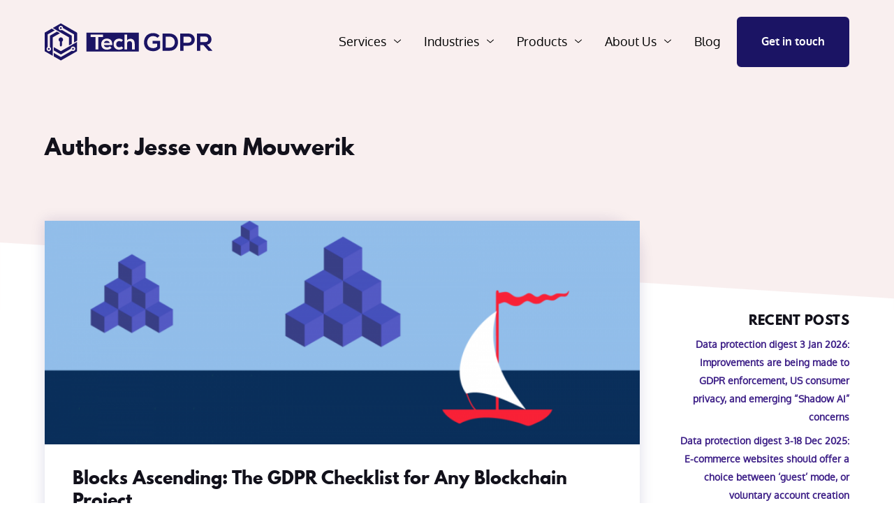

--- FILE ---
content_type: text/html; charset=UTF-8
request_url: https://techgdpr.com/blog/author/jesse/
body_size: 23806
content:
<!doctype html>
<html lang="en-US">
<head>
	<meta charset="UTF-8">
	<meta name="viewport" content="width=device-width, initial-scale=1">
	<link rel="profile" href="https://gmpg.org/xfn/11">

	<link rel="shortcut icon" href="https://techgdpr.com/wp-content/themes/website-v3-spam-filter-2025/images/favicon.ico" type="image/x-icon">
	<link rel="icon" href="https://techgdpr.com/wp-content/themes/website-v3-spam-filter-2025/images/favicon.ico" type="image/x-icon">
	<link rel="apple-touch-icon" sizes="180x180" href="https://techgdpr.com/wp-content/themes/website-v3-spam-filter-2025/images/apple-touch-icon.png">
	<link rel="icon" type="image/png" sizes="32x32" href="https://techgdpr.com/wp-content/themes/website-v3-spam-filter-2025/images/favicon-32x32.png">
	<link rel="icon" type="image/png" sizes="16x16" href="https://techgdpr.com/wp-content/themes/website-v3-spam-filter-2025/images/favicon-16x16.png">
	<link rel="manifest" href="https://techgdpr.com/wp-content/themes/website-v3-spam-filter-2025/images/site.webmanifest">
	<link rel="mask-icon" href="https://techgdpr.com/wp-content/themes/website-v3-spam-filter-2025/images/safari-pinned-tab.svg" color="#5bbad5">
	<meta name="msapplication-TileColor" content="#da532c">
	<meta name="theme-color" content="#ffffff">

	<meta name='robots' content='index, follow, max-image-preview:large, max-snippet:-1, max-video-preview:-1' />
<link rel="alternate" hreflang="en" href="https://techgdpr.com/blog/author/jesse/" />
<link rel="alternate" hreflang="x-default" href="https://techgdpr.com/blog/author/jesse/" />

	<!-- This site is optimized with the Yoast SEO plugin v26.7 - https://yoast.com/wordpress/plugins/seo/ -->
	<title>Jesse van Mouwerik, Author at TechGDPR</title>
	<link rel="canonical" href="https://techgdpr.com/blog/author/jesse/" />
	<meta property="og:locale" content="en_US" />
	<meta property="og:type" content="profile" />
	<meta property="og:title" content="Jesse van Mouwerik, Author at TechGDPR" />
	<meta property="og:url" content="https://techgdpr.com/blog/author/jesse/" />
	<meta property="og:site_name" content="TechGDPR" />
	<meta property="og:image" content="https://secure.gravatar.com/avatar/0a60af2da72389e6fa8b57c0813067635c2610f8511f9c918031f3d576d81f58?s=500&d=mm&r=g" />
	<meta name="twitter:card" content="summary_large_image" />
	<meta name="twitter:site" content="@techgdpr" />
	<script type="application/ld+json" class="yoast-schema-graph">{"@context":"https://schema.org","@graph":[{"@type":"ProfilePage","@id":"https://techgdpr.com/blog/author/jesse/","url":"https://techgdpr.com/blog/author/jesse/","name":"Jesse van Mouwerik, Author at TechGDPR","isPartOf":{"@id":"https://techgdpr.com/#website"},"primaryImageOfPage":{"@id":"https://techgdpr.com/blog/author/jesse/#primaryimage"},"image":{"@id":"https://techgdpr.com/blog/author/jesse/#primaryimage"},"thumbnailUrl":"https://techgdpr.com/wp-content/uploads/2018/09/TechGDPR-Main-Graphics-43-1.png","breadcrumb":{"@id":"https://techgdpr.com/blog/author/jesse/#breadcrumb"},"inLanguage":"en-US","potentialAction":[{"@type":"ReadAction","target":["https://techgdpr.com/blog/author/jesse/"]}]},{"@type":"ImageObject","inLanguage":"en-US","@id":"https://techgdpr.com/blog/author/jesse/#primaryimage","url":"https://techgdpr.com/wp-content/uploads/2018/09/TechGDPR-Main-Graphics-43-1.png","contentUrl":"https://techgdpr.com/wp-content/uploads/2018/09/TechGDPR-Main-Graphics-43-1.png","width":1408,"height":604},{"@type":"BreadcrumbList","@id":"https://techgdpr.com/blog/author/jesse/#breadcrumb","itemListElement":[{"@type":"ListItem","position":1,"name":"Home","item":"https://techgdpr.com/"},{"@type":"ListItem","position":2,"name":"Archives for Jesse van Mouwerik"}]},{"@type":"WebSite","@id":"https://techgdpr.com/#website","url":"https://techgdpr.com/","name":"TechGDPR","description":"","publisher":{"@id":"https://techgdpr.com/#organization"},"potentialAction":[{"@type":"SearchAction","target":{"@type":"EntryPoint","urlTemplate":"https://techgdpr.com/?s={search_term_string}"},"query-input":{"@type":"PropertyValueSpecification","valueRequired":true,"valueName":"search_term_string"}}],"inLanguage":"en-US"},{"@type":"Organization","@id":"https://techgdpr.com/#organization","name":"TechGDPR","url":"https://techgdpr.com/","logo":{"@type":"ImageObject","inLanguage":"en-US","@id":"https://techgdpr.com/#/schema/logo/image/","url":"https://staging.techgdpr.com/wp-content/uploads/2018/04/TGDPR_logo_500px.png","contentUrl":"https://staging.techgdpr.com/wp-content/uploads/2018/04/TGDPR_logo_500px.png","width":501,"height":334,"caption":"TechGDPR"},"image":{"@id":"https://techgdpr.com/#/schema/logo/image/"},"sameAs":["https://x.com/techgdpr","https://www.linkedin.com/company/techgdpr"]},{"@type":"Person","@id":"https://techgdpr.com/#/schema/person/ed52e9335eb8595eb0f8e79e6f65ffb1","name":"Jesse van Mouwerik","image":{"@type":"ImageObject","inLanguage":"en-US","@id":"https://techgdpr.com/#/schema/person/image/","url":"https://secure.gravatar.com/avatar/1e7fb7b2990004e218286bf8d448bf9b74ab57af9fe19f72ec2b80f7f7237108?s=96&d=mm&r=g","contentUrl":"https://secure.gravatar.com/avatar/1e7fb7b2990004e218286bf8d448bf9b74ab57af9fe19f72ec2b80f7f7237108?s=96&d=mm&r=g","caption":"Jesse van Mouwerik"},"mainEntityOfPage":{"@id":"https://techgdpr.com/blog/author/jesse/"}}]}</script>
	<!-- / Yoast SEO plugin. -->


<link rel="alternate" type="application/rss+xml" title="TechGDPR &raquo; Feed" href="https://techgdpr.com/feed/" />
<link rel="alternate" type="application/rss+xml" title="TechGDPR &raquo; Posts by Jesse van Mouwerik Feed" href="https://techgdpr.com/blog/author/jesse/feed/" />
<style id='wp-img-auto-sizes-contain-inline-css'>
img:is([sizes=auto i],[sizes^="auto," i]){contain-intrinsic-size:3000px 1500px}
/*# sourceURL=wp-img-auto-sizes-contain-inline-css */
</style>
<link rel='stylesheet' id='wp-block-library-css' href='https://techgdpr.com/wp-includes/css/dist/block-library/style.min.css?ver=6.9' media='all' />
<style id='wp-block-heading-inline-css'>
h1:where(.wp-block-heading).has-background,h2:where(.wp-block-heading).has-background,h3:where(.wp-block-heading).has-background,h4:where(.wp-block-heading).has-background,h5:where(.wp-block-heading).has-background,h6:where(.wp-block-heading).has-background{padding:1.25em 2.375em}h1.has-text-align-left[style*=writing-mode]:where([style*=vertical-lr]),h1.has-text-align-right[style*=writing-mode]:where([style*=vertical-rl]),h2.has-text-align-left[style*=writing-mode]:where([style*=vertical-lr]),h2.has-text-align-right[style*=writing-mode]:where([style*=vertical-rl]),h3.has-text-align-left[style*=writing-mode]:where([style*=vertical-lr]),h3.has-text-align-right[style*=writing-mode]:where([style*=vertical-rl]),h4.has-text-align-left[style*=writing-mode]:where([style*=vertical-lr]),h4.has-text-align-right[style*=writing-mode]:where([style*=vertical-rl]),h5.has-text-align-left[style*=writing-mode]:where([style*=vertical-lr]),h5.has-text-align-right[style*=writing-mode]:where([style*=vertical-rl]),h6.has-text-align-left[style*=writing-mode]:where([style*=vertical-lr]),h6.has-text-align-right[style*=writing-mode]:where([style*=vertical-rl]){rotate:180deg}
/*# sourceURL=https://techgdpr.com/wp-includes/blocks/heading/style.min.css */
</style>
<style id='wp-block-paragraph-inline-css'>
.is-small-text{font-size:.875em}.is-regular-text{font-size:1em}.is-large-text{font-size:2.25em}.is-larger-text{font-size:3em}.has-drop-cap:not(:focus):first-letter{float:left;font-size:8.4em;font-style:normal;font-weight:100;line-height:.68;margin:.05em .1em 0 0;text-transform:uppercase}body.rtl .has-drop-cap:not(:focus):first-letter{float:none;margin-left:.1em}p.has-drop-cap.has-background{overflow:hidden}:root :where(p.has-background){padding:1.25em 2.375em}:where(p.has-text-color:not(.has-link-color)) a{color:inherit}p.has-text-align-left[style*="writing-mode:vertical-lr"],p.has-text-align-right[style*="writing-mode:vertical-rl"]{rotate:180deg}
/*# sourceURL=https://techgdpr.com/wp-includes/blocks/paragraph/style.min.css */
</style>
<style id='global-styles-inline-css'>
:root{--wp--preset--aspect-ratio--square: 1;--wp--preset--aspect-ratio--4-3: 4/3;--wp--preset--aspect-ratio--3-4: 3/4;--wp--preset--aspect-ratio--3-2: 3/2;--wp--preset--aspect-ratio--2-3: 2/3;--wp--preset--aspect-ratio--16-9: 16/9;--wp--preset--aspect-ratio--9-16: 9/16;--wp--preset--color--black: #000000;--wp--preset--color--cyan-bluish-gray: #abb8c3;--wp--preset--color--white: #ffffff;--wp--preset--color--pale-pink: #f78da7;--wp--preset--color--vivid-red: #cf2e2e;--wp--preset--color--luminous-vivid-orange: #ff6900;--wp--preset--color--luminous-vivid-amber: #fcb900;--wp--preset--color--light-green-cyan: #7bdcb5;--wp--preset--color--vivid-green-cyan: #00d084;--wp--preset--color--pale-cyan-blue: #8ed1fc;--wp--preset--color--vivid-cyan-blue: #0693e3;--wp--preset--color--vivid-purple: #9b51e0;--wp--preset--gradient--vivid-cyan-blue-to-vivid-purple: linear-gradient(135deg,rgb(6,147,227) 0%,rgb(155,81,224) 100%);--wp--preset--gradient--light-green-cyan-to-vivid-green-cyan: linear-gradient(135deg,rgb(122,220,180) 0%,rgb(0,208,130) 100%);--wp--preset--gradient--luminous-vivid-amber-to-luminous-vivid-orange: linear-gradient(135deg,rgb(252,185,0) 0%,rgb(255,105,0) 100%);--wp--preset--gradient--luminous-vivid-orange-to-vivid-red: linear-gradient(135deg,rgb(255,105,0) 0%,rgb(207,46,46) 100%);--wp--preset--gradient--very-light-gray-to-cyan-bluish-gray: linear-gradient(135deg,rgb(238,238,238) 0%,rgb(169,184,195) 100%);--wp--preset--gradient--cool-to-warm-spectrum: linear-gradient(135deg,rgb(74,234,220) 0%,rgb(151,120,209) 20%,rgb(207,42,186) 40%,rgb(238,44,130) 60%,rgb(251,105,98) 80%,rgb(254,248,76) 100%);--wp--preset--gradient--blush-light-purple: linear-gradient(135deg,rgb(255,206,236) 0%,rgb(152,150,240) 100%);--wp--preset--gradient--blush-bordeaux: linear-gradient(135deg,rgb(254,205,165) 0%,rgb(254,45,45) 50%,rgb(107,0,62) 100%);--wp--preset--gradient--luminous-dusk: linear-gradient(135deg,rgb(255,203,112) 0%,rgb(199,81,192) 50%,rgb(65,88,208) 100%);--wp--preset--gradient--pale-ocean: linear-gradient(135deg,rgb(255,245,203) 0%,rgb(182,227,212) 50%,rgb(51,167,181) 100%);--wp--preset--gradient--electric-grass: linear-gradient(135deg,rgb(202,248,128) 0%,rgb(113,206,126) 100%);--wp--preset--gradient--midnight: linear-gradient(135deg,rgb(2,3,129) 0%,rgb(40,116,252) 100%);--wp--preset--font-size--small: 13px;--wp--preset--font-size--medium: 20px;--wp--preset--font-size--large: 36px;--wp--preset--font-size--x-large: 42px;--wp--preset--spacing--20: 0.44rem;--wp--preset--spacing--30: 0.67rem;--wp--preset--spacing--40: 1rem;--wp--preset--spacing--50: 1.5rem;--wp--preset--spacing--60: 2.25rem;--wp--preset--spacing--70: 3.38rem;--wp--preset--spacing--80: 5.06rem;--wp--preset--shadow--natural: 6px 6px 9px rgba(0, 0, 0, 0.2);--wp--preset--shadow--deep: 12px 12px 50px rgba(0, 0, 0, 0.4);--wp--preset--shadow--sharp: 6px 6px 0px rgba(0, 0, 0, 0.2);--wp--preset--shadow--outlined: 6px 6px 0px -3px rgb(255, 255, 255), 6px 6px rgb(0, 0, 0);--wp--preset--shadow--crisp: 6px 6px 0px rgb(0, 0, 0);}:where(.is-layout-flex){gap: 0.5em;}:where(.is-layout-grid){gap: 0.5em;}body .is-layout-flex{display: flex;}.is-layout-flex{flex-wrap: wrap;align-items: center;}.is-layout-flex > :is(*, div){margin: 0;}body .is-layout-grid{display: grid;}.is-layout-grid > :is(*, div){margin: 0;}:where(.wp-block-columns.is-layout-flex){gap: 2em;}:where(.wp-block-columns.is-layout-grid){gap: 2em;}:where(.wp-block-post-template.is-layout-flex){gap: 1.25em;}:where(.wp-block-post-template.is-layout-grid){gap: 1.25em;}.has-black-color{color: var(--wp--preset--color--black) !important;}.has-cyan-bluish-gray-color{color: var(--wp--preset--color--cyan-bluish-gray) !important;}.has-white-color{color: var(--wp--preset--color--white) !important;}.has-pale-pink-color{color: var(--wp--preset--color--pale-pink) !important;}.has-vivid-red-color{color: var(--wp--preset--color--vivid-red) !important;}.has-luminous-vivid-orange-color{color: var(--wp--preset--color--luminous-vivid-orange) !important;}.has-luminous-vivid-amber-color{color: var(--wp--preset--color--luminous-vivid-amber) !important;}.has-light-green-cyan-color{color: var(--wp--preset--color--light-green-cyan) !important;}.has-vivid-green-cyan-color{color: var(--wp--preset--color--vivid-green-cyan) !important;}.has-pale-cyan-blue-color{color: var(--wp--preset--color--pale-cyan-blue) !important;}.has-vivid-cyan-blue-color{color: var(--wp--preset--color--vivid-cyan-blue) !important;}.has-vivid-purple-color{color: var(--wp--preset--color--vivid-purple) !important;}.has-black-background-color{background-color: var(--wp--preset--color--black) !important;}.has-cyan-bluish-gray-background-color{background-color: var(--wp--preset--color--cyan-bluish-gray) !important;}.has-white-background-color{background-color: var(--wp--preset--color--white) !important;}.has-pale-pink-background-color{background-color: var(--wp--preset--color--pale-pink) !important;}.has-vivid-red-background-color{background-color: var(--wp--preset--color--vivid-red) !important;}.has-luminous-vivid-orange-background-color{background-color: var(--wp--preset--color--luminous-vivid-orange) !important;}.has-luminous-vivid-amber-background-color{background-color: var(--wp--preset--color--luminous-vivid-amber) !important;}.has-light-green-cyan-background-color{background-color: var(--wp--preset--color--light-green-cyan) !important;}.has-vivid-green-cyan-background-color{background-color: var(--wp--preset--color--vivid-green-cyan) !important;}.has-pale-cyan-blue-background-color{background-color: var(--wp--preset--color--pale-cyan-blue) !important;}.has-vivid-cyan-blue-background-color{background-color: var(--wp--preset--color--vivid-cyan-blue) !important;}.has-vivid-purple-background-color{background-color: var(--wp--preset--color--vivid-purple) !important;}.has-black-border-color{border-color: var(--wp--preset--color--black) !important;}.has-cyan-bluish-gray-border-color{border-color: var(--wp--preset--color--cyan-bluish-gray) !important;}.has-white-border-color{border-color: var(--wp--preset--color--white) !important;}.has-pale-pink-border-color{border-color: var(--wp--preset--color--pale-pink) !important;}.has-vivid-red-border-color{border-color: var(--wp--preset--color--vivid-red) !important;}.has-luminous-vivid-orange-border-color{border-color: var(--wp--preset--color--luminous-vivid-orange) !important;}.has-luminous-vivid-amber-border-color{border-color: var(--wp--preset--color--luminous-vivid-amber) !important;}.has-light-green-cyan-border-color{border-color: var(--wp--preset--color--light-green-cyan) !important;}.has-vivid-green-cyan-border-color{border-color: var(--wp--preset--color--vivid-green-cyan) !important;}.has-pale-cyan-blue-border-color{border-color: var(--wp--preset--color--pale-cyan-blue) !important;}.has-vivid-cyan-blue-border-color{border-color: var(--wp--preset--color--vivid-cyan-blue) !important;}.has-vivid-purple-border-color{border-color: var(--wp--preset--color--vivid-purple) !important;}.has-vivid-cyan-blue-to-vivid-purple-gradient-background{background: var(--wp--preset--gradient--vivid-cyan-blue-to-vivid-purple) !important;}.has-light-green-cyan-to-vivid-green-cyan-gradient-background{background: var(--wp--preset--gradient--light-green-cyan-to-vivid-green-cyan) !important;}.has-luminous-vivid-amber-to-luminous-vivid-orange-gradient-background{background: var(--wp--preset--gradient--luminous-vivid-amber-to-luminous-vivid-orange) !important;}.has-luminous-vivid-orange-to-vivid-red-gradient-background{background: var(--wp--preset--gradient--luminous-vivid-orange-to-vivid-red) !important;}.has-very-light-gray-to-cyan-bluish-gray-gradient-background{background: var(--wp--preset--gradient--very-light-gray-to-cyan-bluish-gray) !important;}.has-cool-to-warm-spectrum-gradient-background{background: var(--wp--preset--gradient--cool-to-warm-spectrum) !important;}.has-blush-light-purple-gradient-background{background: var(--wp--preset--gradient--blush-light-purple) !important;}.has-blush-bordeaux-gradient-background{background: var(--wp--preset--gradient--blush-bordeaux) !important;}.has-luminous-dusk-gradient-background{background: var(--wp--preset--gradient--luminous-dusk) !important;}.has-pale-ocean-gradient-background{background: var(--wp--preset--gradient--pale-ocean) !important;}.has-electric-grass-gradient-background{background: var(--wp--preset--gradient--electric-grass) !important;}.has-midnight-gradient-background{background: var(--wp--preset--gradient--midnight) !important;}.has-small-font-size{font-size: var(--wp--preset--font-size--small) !important;}.has-medium-font-size{font-size: var(--wp--preset--font-size--medium) !important;}.has-large-font-size{font-size: var(--wp--preset--font-size--large) !important;}.has-x-large-font-size{font-size: var(--wp--preset--font-size--x-large) !important;}
/*# sourceURL=global-styles-inline-css */
</style>

<style id='classic-theme-styles-inline-css'>
/*! This file is auto-generated */
.wp-block-button__link{color:#fff;background-color:#32373c;border-radius:9999px;box-shadow:none;text-decoration:none;padding:calc(.667em + 2px) calc(1.333em + 2px);font-size:1.125em}.wp-block-file__button{background:#32373c;color:#fff;text-decoration:none}
/*# sourceURL=/wp-includes/css/classic-themes.min.css */
</style>
<link rel='stylesheet' id='contact-form-7-css' href='https://techgdpr.com/wp-content/plugins/contact-form-7/includes/css/styles.css?ver=6.1.4' media='all' />
<link rel='stylesheet' id='nbcpf-intlTelInput-style-css' href='https://techgdpr.com/wp-content/plugins/country-phone-field-contact-form-7/assets/css/intlTelInput.min.css?ver=6.9' media='all' />
<link rel='stylesheet' id='nbcpf-countryFlag-style-css' href='https://techgdpr.com/wp-content/plugins/country-phone-field-contact-form-7/assets/css/countrySelect.min.css?ver=6.9' media='all' />
<link rel='stylesheet' id='ppress-frontend-css' href='https://techgdpr.com/wp-content/plugins/wp-user-avatar/assets/css/frontend.min.css?ver=4.16.8' media='all' />
<link rel='stylesheet' id='ppress-flatpickr-css' href='https://techgdpr.com/wp-content/plugins/wp-user-avatar/assets/flatpickr/flatpickr.min.css?ver=4.16.8' media='all' />
<link rel='stylesheet' id='ppress-select2-css' href='https://techgdpr.com/wp-content/plugins/wp-user-avatar/assets/select2/select2.min.css?ver=6.9' media='all' />
<link rel='stylesheet' id='wpml-legacy-horizontal-list-0-css' href='https://techgdpr.com/wp-content/plugins/sitepress-multilingual-cms/templates/language-switchers/legacy-list-horizontal/style.min.css?ver=1' media='all' />
<link rel='stylesheet' id='techgdpr-style-css' href='https://techgdpr.com/wp-content/themes/website-v3-spam-filter-2025/css/styles.css?ver=6.9' media='all' />
<link rel='stylesheet' id='recent-posts-widget-with-thumbnails-public-style-css' href='https://techgdpr.com/wp-content/plugins/recent-posts-widget-with-thumbnails/public.css?ver=7.1.1' media='all' />
<script src="https://techgdpr.com/wp-includes/js/jquery/jquery.min.js?ver=3.7.1" id="jquery-core-js"></script>
<script src="https://techgdpr.com/wp-includes/js/jquery/jquery-migrate.min.js?ver=3.4.1" id="jquery-migrate-js"></script>
<script src="https://techgdpr.com/wp-content/plugins/wp-user-avatar/assets/flatpickr/flatpickr.min.js?ver=4.16.8" id="ppress-flatpickr-js"></script>
<script src="https://techgdpr.com/wp-content/plugins/wp-user-avatar/assets/select2/select2.min.js?ver=4.16.8" id="ppress-select2-js"></script>
<link rel="https://api.w.org/" href="https://techgdpr.com/wp-json/" /><link rel="alternate" title="JSON" type="application/json" href="https://techgdpr.com/wp-json/wp/v2/users/4" /><link rel="EditURI" type="application/rsd+xml" title="RSD" href="https://techgdpr.com/xmlrpc.php?rsd" />
<meta name="generator" content="WordPress 6.9" />
<meta name="generator" content="WPML ver:4.8.6 stt:1,3;" />

	<meta http-equiv="Content-Type" content="text/html; charset=UTF-8">
<!-- Matomo -->
<script type="text/javascript">
  var _paq = window._paq = window._paq || [];
  // Call disableCookies before calling trackPageView 
  _paq.push(['disableCookies']);
  /* tracker methods like "setCustomDimension" should be called before "trackPageView" */
  _paq.push(['trackPageView']);
  _paq.push(['enableLinkTracking']);
  (function() {
    var u="https://stats.techgdpr.com/";
    _paq.push(['setTrackerUrl', u+'matomo.php']);
    _paq.push(['setSiteId', '1']);
    var d=document, g=d.createElement('script'), s=d.getElementsByTagName('script')[0];
    g.type='text/javascript'; g.async=true; g.defer=true; g.src=u+'matomo.js'; s.parentNode.insertBefore(g,s);
  })();
</script>
<!-- End Matomo Code -->

</head>

<body class="archive author author-jesse author-4 wp-theme-website-v3-spam-filter-2025 font-body text-t-black leading-relaxed hfeed">
<div id="page" class="site">
	<a class="skip-link screen-reader-text" href="#primary">Skip to content</a>

	
	
	<header class="site-header fixed transition-all w-full bg-transparent z-40 top-0">
	  <div class="container mx-auto px-4 sm:px-6">
	    <div class="inner transition-all flex justify-between items-center py-4 md:py-6 lg:justify-start lg:space-x-10">
	      <div class="flex justify-start lg:flex-auto">
					<a href="https://techgdpr.com/" rel="home">

													<svg xmlns="http://www.w3.org/2000/svg" class="w-40 md:w-60 max-width-full" width="252.943" height="56.438" viewBox="0 0 252.943 56.438">
								<g id="Layer_2" data-name="Layer 2" transform="translate(-556.209 -355.403)">
									<g id="Layer_1" data-name="Layer 1">
										<g id="Group_3" data-name="Group 3">
											<path id="Path_23" data-name="Path 23" d="M650.109,382.073a4.3,4.3,0,0,0-4.471,3.111h8.618C654,383.109,652.375,382.073,650.109,382.073Z" fill="#1b1464"/>
											<path id="Path_24" data-name="Path 24" d="M619.121,369.634v28.482H698.3V369.634Zm17.959,25.4H632.8l0-18.794H625.61V372.35h18.66v3.888h-7.19Zm20.977-6.583-12.484.006c.259,1.976,1.976,3.4,4.764,3.4a6.6,6.6,0,0,0,4.277-1.489l2.517,2.491a9.8,9.8,0,0,1-6.851,2.593c-5.511,0-8.782-3.4-8.782-8.523,0-4.859,3.306-8.378,8.489-8.378C655.319,378.549,658.674,381.855,658.057,388.449Zm10.586,7.075c-4.635,0-8.489-2.788-8.489-8.458s3.858-8.458,8.489-8.458a7.584,7.584,0,0,1,5.769,2.365l-2.494,2.612a4.846,4.846,0,0,0-3.207-1.264,4.489,4.489,0,0,0-4.6,4.37c0,.12,0,.24.005.36a4.35,4.35,0,0,0,4.536,4.665,4.8,4.8,0,0,0,3.5-1.329l2.654,2.608A8.218,8.218,0,0,1,668.643,395.524Zm23.393-.492H688.08v-8.4c0-2.917-1.523-4.147-3.629-4.147a4.094,4.094,0,0,0-3.961,4.223c0,.051.005.1.008.153v8.165h-3.949V372.35H680.5v8.881a5.9,5.9,0,0,1,4.989-2.4c4.536,0,6.546,3.077,6.546,7.776Z" fill="#1b1464"/>
										</g>
										<path id="Path_12" data-name="Path 12" d="M726.548,377.316a10.026,10.026,0,0,0-6.657-2.616c-5.61,0-9.014,4.265-9.014,9.65,0,4.3,2.506,8.759,9.014,8.759a8.7,8.7,0,0,0,5.907-2.1v-4.641h-6.691v-4.419h11.219V393a13.04,13.04,0,0,1-10.435,4.711c-9.837,0-13.835-6.474-13.835-13.352,0-7.365,4.6-14.174,13.835-14.174a13.821,13.821,0,0,1,9.722,4Zm30.85,6.47c.11,6.619-3.926,13.329-13.089,13.329H734.027V370.922h10.282c8.977,0,12.977,6.394,13.09,12.864Zm-18.473,8.557h5.385c5.945,0,8.3-4.338,8.192-8.6-.114-4.067-2.506-8.153-8.192-8.153h-5.385Zm34.069-2.948h-7.408v7.7h-4.95V370.922c4.113,0,8.226-.038,12.339-.038,12.811,0,12.845,18.512.018,18.512Zm-7.408-4.522h7.4c6.318,0,6.284-9.273,0-9.273h-7.4ZM809.152,397.1H803.28l-7.616-8.759H790.9V397.1h-4.951V370.884c4.151,0,8.3.038,12.453.038,6.169.038,9.425,4.151,9.425,8.675,0,3.591-1.645,7.236-6.619,8.226l7.929,8.938ZM790.9,375.522V383.9h7.514c3.142,0,4.486-2.1,4.486-4.189a4.1,4.1,0,0,0-4.486-4.189Z" fill="#1b1464"/>
										<path id="Path_13" data-name="Path 13" d="M568.494,362.395,580.6,355.4c.762.442,1.523.868,2.285,1.3q4.932,2.841,9.882,5.69,4.6,2.666,9.189,5.332c.811.472,1.626.941,2.456,1.382a1.188,1.188,0,0,1,.7,1.177v10.9a5.6,5.6,0,0,1-.1.762l-4.488,2.557c-.046-.933-.019-1.729-.027-2.525s0-1.622,0-2.433v-7.272a6.269,6.269,0,0,0-.583-.4q-3.547-2.044-7.1-4.086-3.934-2.284-7.856-4.573a3.775,3.775,0,0,0-.506-.27.954.954,0,0,1-.617-.88,3.355,3.355,0,0,0-4.593-2.574,3.446,3.446,0,0,0-2.03,3.743,3.481,3.481,0,0,0,3.226,2.734,3.519,3.519,0,0,0,1.241-.248,1.386,1.386,0,0,1,1.222.129q3.736,2.175,7.476,4.338l6.43,3.717c.11.061.209.141.335.228v12.34l-4.239,2.445a17.335,17.335,0,0,1-.107-3.073c-.023-.979,0-2.049,0-3.077v-6.094c-8.1-4.722-16.238-9.349-24.318-14.09Z" fill="#1b1464" fill-rule="evenodd"/>
										<path id="Path_14" data-name="Path 14" d="M564.119,391.284V374.117c.381-.228.8-.453,1.2-.685l8.854-5.164a1.031,1.031,0,0,1,1.142-.057c1.142.689,2.315,1.367,3.473,2.053a2.7,2.7,0,0,1,.27.232l-10.609,6.142v27.979l-.156.1c-4.029-2.247-8-4.616-12.084-6.931v-28.27l10.636-6.15,4.6,2.62c-3.58,2.148-7.129,4.109-10.663,6.215v19.041c-2.376,1.839-1.9,4.147-.857,5.29a3.318,3.318,0,0,0,4.678.354,3.231,3.231,0,0,0,.273-.263,3.267,3.267,0,0,0,.9-2.818A3.793,3.793,0,0,0,564.119,391.284Z" fill="#1b1464" fill-rule="evenodd"/>
										<path id="Path_15" data-name="Path 15" d="M570.017,405.744v-5.286l10.617,6.112,16.54-9.536c2.46.83,4.338.08,5-1.942a3.454,3.454,0,0,0-2.22-4.269,3.312,3.312,0,0,0-3.047.533,3.606,3.606,0,0,0-1.424,2.753l-14.864,8.6L570,396.562v-4.981l10.629,6.093L605,383.614v14.163l-24.372,14.064Z" fill="#1b1464" fill-rule="evenodd"/>
										<path id="Path_16" data-name="Path 16" d="M582.169,383.2v5.335c.019,1.314-.708,1.927-1.573,1.935-.925,0-1.523-.762-1.523-1.9v-5.336a3.588,3.588,0,0,1-1.82-2.929,3.217,3.217,0,0,1,.891-2.4,3.355,3.355,0,0,1,4.741-.184q.064.06.126.123a3.227,3.227,0,0,1,.925,2.875A3.6,3.6,0,0,1,582.169,383.2Zm-1.649-19.23a1.361,1.361,0,0,1-1.438-1.278c0-.018,0-.037,0-.055a1.47,1.47,0,0,1,1.367-1.5,1.418,1.418,0,0,1,1.466,1.366v.013a1.367,1.367,0,0,1-1.277,1.451A1.116,1.116,0,0,1,580.52,363.973Zm19.834,30.11a1.493,1.493,0,0,1-1.523,1.39,1.394,1.394,0,0,1-1.291-1.466,1.447,1.447,0,0,1,1.446-1.334A1.466,1.466,0,0,1,600.354,394.083Zm-37.915,1.55a1.361,1.361,0,0,1-1.412-1.306v-.042a1.379,1.379,0,0,1,1.379-1.379h.021a1.363,1.363,0,1,1,0,2.727Z" fill="#1b1464" fill-rule="evenodd"/>
									</g>
								</g>
							</svg>
						
						
					</a>
	      </div>
	      <div class="lg:hidden">
	        <button type="button" class="open-menu bg-white rounded-md p-2 inline-flex items-center justify-center text-gray-400 hover:text-gray-500 hover:bg-gray-100 focus:outline-none focus:ring-2 focus:ring-inset focus:ring-indigo-500" aria-expanded="false">
	          <span class="sr-only">Open menu</span>
	          <!-- Heroicon name: outline/menu -->
	          <svg class="h-6 w-6" xmlns="http://www.w3.org/2000/svg" fill="none" viewBox="0 0 24 24" stroke="currentColor" aria-hidden="true">
	            <path stroke-linecap="round" stroke-linejoin="round" stroke-width="2" d="M4 6h16M4 12h16M4 18h16" />
	          </svg>
	        </button>
	      </div>

				<nav class="hidden lg:flex items-center justify-end lg:flex-auto z-20 relative">
					<ul id="primary-menu" class="flex m-0 p-0 list-none"><li id="menu-item-3494" class="mx-1 xl:mx-3 menu-item menu-item-type-custom menu-item-object-custom menu-item-has-children menu-item-3494"><a class="text-black text-lg h-full" href="#"><div class="p-1"><div class="inner full"><span class="title w-full">Services</span><span class="arrow"></span></div></div></a>
<ul class="sub-menu bg-white grid-cols-2 gap-0 absolute right-0 w-full list-none rounded-md shadow-t">
	<li id="menu-item-8392" class="mx-1 xl:mx-3 menu-item menu-item-type-post_type menu-item-object-page menu-item-8392"><a class="text-black text-lg h-full" href="https://techgdpr.com/consultancy/achieve-gdpr-compliance/"><div class="p-1"><div class="w-1/6 h-full flex flex-wrap content-center justify-center float-left"><span><img class="h-auto w-12 max-h-12	max-w-none menu-icon" src="https://techgdpr.com/wp-content/uploads/2021/06/shuttle.png"/></span></div><div class="inner text-black"><span class="title w-full">Achieve GDPR Compliance</span><span class="desc w-full">Through our structured and intensive compliance process, we will support you to reach a solid state of GDPR compliance within 100 days*</span></div></div></a></li>
	<li id="menu-item-3908" class="mx-1 xl:mx-3 menu-item menu-item-type-post_type menu-item-object-page menu-item-3908"><a class="text-black text-lg h-full" href="https://techgdpr.com/consultancy/data-protection-officer-dpo/"><div class="p-1"><div class="w-1/6 h-full flex flex-wrap content-center justify-center float-left"><span><img class="h-auto w-12 max-h-12	max-w-none menu-icon" src="https://techgdpr.com/wp-content/uploads/2021/05/skills.svg"/></span></div><div class="inner text-black"><span class="title w-full">Data Protection Officer (DPO)</span><span class="desc w-full">Appoint TechGDPR as your Data Protection Officer (DPO) and benefit from our combined technical, legal, compliance and business expertise.</span></div></div></a></li>
	<li id="menu-item-3825" class="mx-1 xl:mx-3 menu-item menu-item-type-post_type menu-item-object-page menu-item-3825"><a class="text-black text-lg h-full" href="https://techgdpr.com/consultancy/managed-gdpr-compliance/"><div class="p-1"><div class="w-1/6 h-full flex flex-wrap content-center justify-center float-left"><span><img class="h-auto w-12 max-h-12	max-w-none menu-icon" src="https://techgdpr.com/wp-content/uploads/2021/06/planning.png"/></span></div><div class="inner text-black"><span class="title w-full">Managed GDPR Compliance</span><span class="desc w-full">Outsource the management of your GDPR compliance to TechGDPR and benefit from the support of an experienced team of GDPR and privacy experts.</span></div></div></a></li>
	<li id="menu-item-2828" class="mx-1 xl:mx-3 menu-item menu-item-type-post_type menu-item-object-page menu-item-2828"><a class="text-black text-lg h-full" href="https://techgdpr.com/consultancy/outsourced-gdpr-experts/"><div class="p-1"><div class="w-1/6 h-full flex flex-wrap content-center justify-center float-left"><span><img class="h-auto w-12 max-h-12	max-w-none menu-icon" src="https://techgdpr.com/wp-content/uploads/2021/05/employees.svg"/></span></div><div class="inner text-black"><span class="title w-full">Outsourced GDPR experts &#038; staffing</span><span class="desc w-full">We provide part time and full time consultants on a temporary basis to support you with the heavy lifting on complex compliance projects.</span></div></div></a></li>
	<li id="menu-item-7993" class="mx-1 xl:mx-3 menu-item menu-item-type-post_type menu-item-object-page menu-item-7993"><a class="text-black text-lg h-full" href="https://techgdpr.com/consultancy/artificial-intelligence-ethics-and-compliance/"><div class="p-1"><div class="w-1/6 h-full flex flex-wrap content-center justify-center float-left"><span><img class="h-auto w-12 max-h-12	max-w-none menu-icon" src="https://techgdpr.com/wp-content/uploads/2024/02/artificial-intelligence1.png"/></span></div><div class="inner text-black"><span class="title w-full">Artificial Intelligence Ethics and Compliance</span><span class="desc w-full">Unlock the potential of AI with our compliance services, ensuring your adherence to regulations, mitigating risks, and building trust in your AI initiatives.</span></div></div></a></li>
	<li id="menu-item-10335" class="mx-1 xl:mx-3 menu-item menu-item-type-post_type menu-item-object-page menu-item-10335"><a class="text-black text-lg h-full" href="https://techgdpr.com/consultancy/dora-gap-assessment/"><div class="p-1"><div class="w-1/6 h-full flex flex-wrap content-center justify-center float-left"><span><img class="h-auto w-12 max-h-12	max-w-none menu-icon" src="https://techgdpr.com/wp-content/uploads/2025/02/gap.png"/></span></div><div class="inner text-black"><span class="title w-full">DORA Gap Assessment</span><span class="desc w-full">Ensure compliance with the Digital Operational Resilience Act (DORA) through a comprehensive gap assessment to identify risks to compliance.</span></div></div></a></li>
	<li id="menu-item-4016" class="mx-1 xl:mx-3 menu-item menu-item-type-post_type menu-item-object-page menu-item-4016"><a class="text-black text-lg h-full" href="https://techgdpr.com/consultancy/art-27-eu-representative-gdpr-service/"><div class="p-1"><div class="w-1/6 h-full flex flex-wrap content-center justify-center float-left"><span><img class="h-auto w-12 max-h-12	max-w-none menu-icon" src="https://techgdpr.com/wp-content/uploads/2021/06/representative.png"/></span></div><div class="inner text-black"><span class="title w-full">Art. 27 EU Representative (GDPR) service</span><span class="desc w-full">If you need to appoint an Art. 27 EU Representative, choosing TechGDPR comes with many benefits for technology companies world wide.</span></div></div></a></li>
	<li id="menu-item-6476" class="mx-1 xl:mx-3 menu-item menu-item-type-post_type menu-item-object-page menu-item-6476"><a class="text-black text-lg h-full" href="https://techgdpr.com/consultancy/iso-27001-implementation-support/"><div class="p-1"><div class="w-1/6 h-full flex flex-wrap content-center justify-center float-left"><span><img class="h-auto w-12 max-h-12	max-w-none menu-icon" src="https://techgdpr.com/wp-content/uploads/2023/03/encrypted.png"/></span></div><div class="inner text-black"><span class="title w-full">ISO 27001 Implementation Support</span><span class="desc w-full">Are you looking to adopt and certify your information security under ISO 27001? We can manage and support the implementation of this for your organisation.</span></div></div></a></li>
	<li id="menu-item-4015" class="mx-1 xl:mx-3 menu-item menu-item-type-post_type menu-item-object-page menu-item-4015"><a class="text-black text-lg h-full" href="https://techgdpr.com/consultancy/bespoke-consulting-gdpr-privacy/"><div class="p-1"><div class="w-1/6 h-full flex flex-wrap content-center justify-center float-left"><span><img class="h-auto w-12 max-h-12	max-w-none menu-icon" src="https://techgdpr.com/wp-content/uploads/2021/06/customize.png"/></span></div><div class="inner text-black"><span class="title w-full">Bespoke consulting for privacy and GDPR</span><span class="desc w-full">Do our standard packages and processes not fit your needs? We provide custom work on many aspects of privacy and GDPR compliance.</span></div></div></a></li>
	<li id="menu-item-6588" class="mx-1 xl:mx-3 menu-item menu-item-type-post_type menu-item-object-page menu-item-6588"><a class="text-black text-lg h-full" href="https://techgdpr.com/consultancy/anonymity-assessment/"><div class="p-1"><div class="w-1/6 h-full flex flex-wrap content-center justify-center float-left"><span><img class="h-auto w-12 max-h-12	max-w-none menu-icon" src="https://techgdpr.com/wp-content/uploads/2023/04/security.png"/></span></div><div class="inner text-black"><span class="title w-full">Anonymity Assessment</span><span class="desc w-full">An anonymity assessment verifies your data is sufficiently anonymized for the purpose, e.g. to consider it out of scope of the GDPR.</span></div></div></a></li>
	<li id="menu-item-8866" class="mx-1 xl:mx-3 menu-item menu-item-type-post_type menu-item-object-page menu-item-8866"><a class="text-black text-lg h-full" href="https://techgdpr.com/consultancy/data-protection-impact-assessment/"><div class="p-1"><div class="w-1/6 h-full flex flex-wrap content-center justify-center float-left"><span><img class="h-auto w-12 max-h-12	max-w-none menu-icon" src="https://techgdpr.com/wp-content/uploads/2024/08/review-document1.png"/></span></div><div class="inner text-black"><span class="title w-full">Data Protection Impact Assessments</span><span class="desc w-full">Ensure compliance and mitigate risks with tailored Data Protection Impact Assessments (DPIA), essential for processing activities that involve high data privacy risks.</span></div></div></a></li>
</ul>
</li>
<li id="menu-item-3740" class="mx-1 xl:mx-3 menu-item menu-item-type-custom menu-item-object-custom menu-item-has-children menu-item-3740"><a class="text-black text-lg h-full" href="#"><div class="p-1"><div class="inner full"><span class="title w-full">Industries</span><span class="arrow"></span></div></div></a>
<ul class="sub-menu bg-white grid-cols-2 gap-0 absolute right-0 w-full list-none rounded-md shadow-t">
	<li id="menu-item-3749" class="mx-1 xl:mx-3 menu-item menu-item-type-post_type menu-item-object-page menu-item-3749"><a class="text-black text-lg h-full" href="https://techgdpr.com/industries/gdpr-compliance-for-blockchain-crypto-companies/"><div class="p-1"><div class="w-1/6 h-full flex flex-wrap content-center justify-center float-left"><span><img class="h-auto w-12 max-h-12	max-w-none menu-icon" src="https://techgdpr.com/wp-content/uploads/2021/07/fintech.png"/></span></div><div class="inner text-black"><span class="title w-full">Fintech, Blockchain &#038; Crypto</span><span class="desc w-full">Innovative technology needs an innovative approach to GDPR compliance, from AML/KYC to decentralized processing and governance.</span></div></div></a></li>
	<li id="menu-item-3747" class="mx-1 xl:mx-3 menu-item menu-item-type-post_type menu-item-object-page menu-item-3747"><a class="text-black text-lg h-full" href="https://techgdpr.com/industries/gdpr-compliance-for-international-technology-companies/"><div class="p-1"><div class="w-1/6 h-full flex flex-wrap content-center justify-center float-left"><span><img class="h-auto w-12 max-h-12	max-w-none menu-icon" src="https://techgdpr.com/wp-content/uploads/2021/05/international.png"/></span></div><div class="inner text-black"><span class="title w-full">International technology companies</span><span class="desc w-full">International organizations are often set up with multiple legal entities and complex structures. We help you gain confidence in doing business in the EU.</span></div></div></a></li>
	<li id="menu-item-3748" class="mx-1 xl:mx-3 menu-item menu-item-type-post_type menu-item-object-page menu-item-3748"><a class="text-black text-lg h-full" href="https://techgdpr.com/industries/gdpr-compliance-for-health-tech-and-ehealth-companies/"><div class="p-1"><div class="w-1/6 h-full flex flex-wrap content-center justify-center float-left"><span><img class="h-auto w-12 max-h-12	max-w-none menu-icon" src="https://techgdpr.com/wp-content/uploads/2021/07/Healthech.png"/></span></div><div class="inner text-black"><span class="title w-full">Health-Tech &#038; eHealth</span><span class="desc w-full">Healthtech is a strongly regulated industry that places you under tough data protection scrutiny, requiring a high level of security and solid data practices.</span></div></div></a></li>
	<li id="menu-item-3954" class="mx-1 xl:mx-3 menu-item menu-item-type-post_type menu-item-object-page menu-item-3954"><a class="text-black text-lg h-full" href="https://techgdpr.com/industries/gdpr-compliance-for-corporate-innovation-departments/"><div class="p-1"><div class="w-1/6 h-full flex flex-wrap content-center justify-center float-left"><span><img class="h-auto w-12 max-h-12	max-w-none menu-icon" src="https://techgdpr.com/wp-content/uploads/2021/07/innovation.png"/></span></div><div class="inner text-black"><span class="title w-full">Corporate innovation departments</span><span class="desc w-full">Innovating under a corporate umbrella comes with significant GDPR risk for the overall organization. We help you mitigate this risk.</span></div></div></a></li>
	<li id="menu-item-3955" class="mx-1 xl:mx-3 menu-item menu-item-type-post_type menu-item-object-page menu-item-3955"><a class="text-black text-lg h-full" href="https://techgdpr.com/industries/gdpr-compliance-for-saas-companies/"><div class="p-1"><div class="w-1/6 h-full flex flex-wrap content-center justify-center float-left"><span><img class="h-auto w-12 max-h-12	max-w-none menu-icon" src="https://techgdpr.com/wp-content/uploads/2021/07/SaaS-1.png"/></span></div><div class="inner text-black"><span class="title w-full">Software as a Service (SaaS)</span><span class="desc w-full">Customers in the EU will need you to demonstrate the ability to demonstrate compliance. From technology to contractual agreements, we can guide you through.</span></div></div></a></li>
	<li id="menu-item-3963" class="mx-1 xl:mx-3 menu-item menu-item-type-post_type menu-item-object-page menu-item-3963"><a class="text-black text-lg h-full" href="https://techgdpr.com/industries/gdpr-compliance-for-ngos-and-social-enterprises/"><div class="p-1"><div class="w-1/6 h-full flex flex-wrap content-center justify-center float-left"><span><img class="h-auto w-12 max-h-12	max-w-none menu-icon" src="https://techgdpr.com/wp-content/uploads/2021/07/ngo-1.png"/></span></div><div class="inner text-black"><span class="title w-full">NGOs and Social Enterprises</span><span class="desc w-full">Non-profits and Social Enterprises have particular GDPR compliance challenges. We help you address the expectations and concerns of your sponsors/donors.</span></div></div></a></li>
</ul>
</li>
<li id="menu-item-9956" class="mx-1 xl:mx-3 menu-item menu-item-type-custom menu-item-object-custom menu-item-has-children menu-item-9956"><a class="text-black text-lg h-full" href="#"><div class="p-1"><div class="inner full"><span class="title w-full">Products</span><span class="arrow"></span></div></div></a>
<ul class="sub-menu bg-white grid-cols-2 gap-0 absolute right-0 w-full list-none rounded-md shadow-t">
	<li id="menu-item-9975" class="mx-1 xl:mx-3 menu-item menu-item-type-post_type menu-item-object-page menu-item-9975"><a class="text-black text-lg h-full" href="https://techgdpr.com/products/5-hour-initial-online-consultancy-package/"><div class="p-1"><div class="w-1/6 h-full flex flex-wrap content-center justify-center float-left"><span><img class="h-auto w-12 max-h-12	max-w-none menu-icon" src="https://techgdpr.com/wp-content/uploads/2024/12/product1.png"/></span></div><div class="inner text-black"><span class="title w-full">5 Hour Initial Online Consultancy Package</span><span class="desc w-full">Kick start your compliance journey today and purchase our initial 5-hour online consultancy package. Buy it online via Stripe and get started today!</span></div></div></a></li>
	<li id="menu-item-6991" class="mx-1 xl:mx-3 menu-item menu-item-type-post_type menu-item-object-page menu-item-6991"><a class="text-black text-lg h-full" href="https://techgdpr.com/training/cippe-certificate-training-for-privacy-professionals/"><div class="p-1"><div class="w-1/6 h-full flex flex-wrap content-center justify-center float-left"><span><img class="h-auto w-12 max-h-12	max-w-none menu-icon" src="https://techgdpr.com/wp-content/uploads/2025/09/checked.png"/></span></div><div class="inner text-black"><span class="title w-full">CIPP/E Certificate Training</span><span class="desc w-full">Become an IAPP certified privacy professional with TechGDPR and prepare online or on-site in Berlin for the CIPP/E exam.</span></div></div></a></li>
	<li id="menu-item-4188" class="mx-1 xl:mx-3 menu-item menu-item-type-post_type menu-item-object-page menu-item-4188"><a class="text-black text-lg h-full" href="https://techgdpr.com/training/gdpr4devs/"><div class="p-1"><div class="w-1/6 h-full flex flex-wrap content-center justify-center float-left"><span><img class="h-auto w-12 max-h-12	max-w-none menu-icon" src="https://techgdpr.com/wp-content/uploads/2025/09/certificate.png"/></span></div><div class="inner text-black"><span class="title w-full">GDPR for Developers &#8211; Online Course</span><span class="desc w-full">Software developers and product specialists have specific needs to be able to relate the GDPR to their daily work. Our online training helps!</span></div></div></a></li>
	<li id="menu-item-3791" class="mx-1 xl:mx-3 menu-item menu-item-type-post_type menu-item-object-page menu-item-3791"><a class="text-black text-lg h-full" href="https://techgdpr.com/training/staff-training-gdpr/"><div class="p-1"><div class="w-1/6 h-full flex flex-wrap content-center justify-center float-left"><span><img class="h-auto w-12 max-h-12	max-w-none menu-icon" src="https://techgdpr.com/wp-content/uploads/2018/06/023-video-conference-1.png"/></span></div><div class="inner text-black"><span class="title w-full">Employee GDPR Training</span><span class="desc w-full">Staff training is a requirement under the GDPR, and our experienced trainers can take care of this for your organisation. Within a package, or as a separate service.</span></div></div></a></li>
	<li id="menu-item-9984" class="mx-1 xl:mx-3 menu-item menu-item-type-custom menu-item-object-custom menu-item-9984"><a class="text-black text-lg h-full" href="https://dataofficer.eu"><div class="p-1"><div class="w-1/6 h-full flex flex-wrap content-center justify-center float-left"><span><img class="h-auto w-12 max-h-12	max-w-none menu-icon" src="https://techgdpr.com/wp-content/uploads/2024/12/police-officer.png"/></span></div><div class="inner text-black"><span class="title w-full">Data Officer</span><span class="desc w-full">Our Data Officer-service is an all-in-one innovative service covering many areas of data oversight to help you with all your compliance needs.</span></div></div></a></li>
	<li id="menu-item-11264" class="mx-1 xl:mx-3 menu-item menu-item-type-post_type menu-item-object-page menu-item-11264"><a class="text-black text-lg h-full" href="https://techgdpr.com/consultancy/blockchain-data-protection-impact-assessment-template/"><div class="p-1"><div class="w-1/6 h-full flex flex-wrap content-center justify-center float-left"><span><img class="h-auto w-12 max-h-12	max-w-none menu-icon" src="https://techgdpr.com/wp-content/uploads/2025/10/blockchain.png"/></span></div><div class="inner text-black"><span class="title w-full">Blockchain Data Protection Impact Assessment Template</span><span class="desc w-full">Request TechGDPR’s free Blockchain DPIA template, guiding organizations with projects involving blockchain technologies.</span></div></div></a></li>
</ul>
</li>
<li id="menu-item-3589" class="mx-1 xl:mx-3 menu-item menu-item-type-custom menu-item-object-custom menu-item-has-children menu-item-3589"><a class="text-black text-lg h-full" href="#"><div class="p-1"><div class="inner full"><span class="title w-full">About Us</span><span class="arrow"></span></div></div></a>
<ul class="sub-menu bg-white grid-cols-2 gap-0 absolute right-0 w-full list-none rounded-md shadow-t">
	<li id="menu-item-164" class="mx-1 xl:mx-3 menu-item menu-item-type-post_type menu-item-object-page menu-item-164"><a class="text-black text-lg h-full" href="https://techgdpr.com/about-us/"><div class="p-1"><div class="w-1/6 h-full flex flex-wrap content-center justify-center float-left"><span><img class="h-auto w-12 max-h-12	max-w-none menu-icon" src="https://techgdpr.com/wp-content/uploads/2021/05/about.svg"/></span></div><div class="inner text-black"><span class="title w-full">About TechGDPR</span><span class="desc w-full">TechGDPR has specific expertise on compliance for technology companies. Learn more about our experience, vision and involvements.</span></div></div></a></li>
	<li id="menu-item-2550" class="mx-1 xl:mx-3 menu-item menu-item-type-post_type menu-item-object-page menu-item-2550"><a class="text-black text-lg h-full" href="https://techgdpr.com/about-us/client-references/"><div class="p-1"><div class="w-1/6 h-full flex flex-wrap content-center justify-center float-left"><span><img class="h-auto w-12 max-h-12	max-w-none menu-icon" src="https://techgdpr.com/wp-content/uploads/2021/05/skills.svg"/></span></div><div class="inner text-black"><span class="title w-full">Client References</span><span class="desc w-full">Our priority is to make our clients happy and give them confidence about their GDPR compliance. See what our clients say about our services.</span></div></div></a></li>
	<li id="menu-item-422" class="mx-1 xl:mx-3 menu-item menu-item-type-post_type menu-item-object-page menu-item-422"><a class="text-black text-lg h-full" href="https://techgdpr.com/about-us/team-consultants/"><div class="p-1"><div class="w-1/6 h-full flex flex-wrap content-center justify-center float-left"><span><img class="h-auto w-12 max-h-12	max-w-none menu-icon" src="https://techgdpr.com/wp-content/uploads/2021/04/client.svg"/></span></div><div class="inner text-black"><span class="title w-full">Our GDPR and Privacy Consultants</span><span class="desc w-full">Get to know our team and their particular areas of interest and specialization. With our diverse backgrounds, we can cover any client needs.</span></div></div></a></li>
	<li id="menu-item-4024" class="mx-1 xl:mx-3 menu-item menu-item-type-post_type menu-item-object-page menu-item-4024"><a class="text-black text-lg h-full" href="https://techgdpr.com/about-us/engagements-and-partnerships/"><div class="p-1"><div class="w-1/6 h-full flex flex-wrap content-center justify-center float-left"><span><img class="h-auto w-12 max-h-12	max-w-none menu-icon" src="https://techgdpr.com/wp-content/uploads/2021/06/social-media.png"/></span></div><div class="inner text-black"><span class="title w-full">Engagements and partnerships</span><span class="desc w-full">Through association memberships and active engagements, we aim to advance the understanding of privacy and GDPR application for technology.</span></div></div></a></li>
</ul>
</li>
<li id="menu-item-152" class="mx-1 xl:mx-3 menu-item menu-item-type-post_type menu-item-object-page current_page_parent menu-item-152"><a class="text-black text-lg h-full" href="https://techgdpr.com/blog/"><div class="p-1"><div class="inner full"><span class="title w-full">Blog</span></div></div></a></li>
</ul>
					
																										<div data-micromodal-trigger="modal-contact" class="inline-flex cursor-pointer items-center justify-center px-8 py-5 ml-2 text-white font-bodybold rounded-md bg-t-navy border-3 border-[#1B1464] hover:bg-transparent hover:text-t-navy transition-all hover:text-white">
									Get in touch								</div>
																		
				</nav>


	    </div>
	  </div>
	</header>

	<!--
	        Mobile menu, show/hide based on menu open state.

	      -->
	      <div class="mobile transform -translate-y-full	fixed top-0 inset-x-0 p-2 z-50 transition origin-top-right lg:hidden">
	        <div class="rounded-lg shadow-md bg-white ring-1 ring-black ring-opacity-5 overflow-hidden">
	          <div class="px-5 pt-4 flex items-center justify-between">
	            <div>
								<a href="https://techgdpr.com/" rel="home">
									<svg xmlns="http://www.w3.org/2000/svg" class="w-40"  viewBox="0 0 252.943 56.438">
										<g id="Layer_2" data-name="Layer 2" transform="translate(-556.209 -355.403)">
											<g id="Layer_1" data-name="Layer 1">
												<g id="Group_3" data-name="Group 3">
													<path id="Path_23" data-name="Path 23" d="M650.109,382.073a4.3,4.3,0,0,0-4.471,3.111h8.618C654,383.109,652.375,382.073,650.109,382.073Z" fill="#1b1464"/>
													<path id="Path_24" data-name="Path 24" d="M619.121,369.634v28.482H698.3V369.634Zm17.959,25.4H632.8l0-18.794H625.61V372.35h18.66v3.888h-7.19Zm20.977-6.583-12.484.006c.259,1.976,1.976,3.4,4.764,3.4a6.6,6.6,0,0,0,4.277-1.489l2.517,2.491a9.8,9.8,0,0,1-6.851,2.593c-5.511,0-8.782-3.4-8.782-8.523,0-4.859,3.306-8.378,8.489-8.378C655.319,378.549,658.674,381.855,658.057,388.449Zm10.586,7.075c-4.635,0-8.489-2.788-8.489-8.458s3.858-8.458,8.489-8.458a7.584,7.584,0,0,1,5.769,2.365l-2.494,2.612a4.846,4.846,0,0,0-3.207-1.264,4.489,4.489,0,0,0-4.6,4.37c0,.12,0,.24.005.36a4.35,4.35,0,0,0,4.536,4.665,4.8,4.8,0,0,0,3.5-1.329l2.654,2.608A8.218,8.218,0,0,1,668.643,395.524Zm23.393-.492H688.08v-8.4c0-2.917-1.523-4.147-3.629-4.147a4.094,4.094,0,0,0-3.961,4.223c0,.051.005.1.008.153v8.165h-3.949V372.35H680.5v8.881a5.9,5.9,0,0,1,4.989-2.4c4.536,0,6.546,3.077,6.546,7.776Z" fill="#1b1464"/>
												</g>
												<path id="Path_12" data-name="Path 12" d="M726.548,377.316a10.026,10.026,0,0,0-6.657-2.616c-5.61,0-9.014,4.265-9.014,9.65,0,4.3,2.506,8.759,9.014,8.759a8.7,8.7,0,0,0,5.907-2.1v-4.641h-6.691v-4.419h11.219V393a13.04,13.04,0,0,1-10.435,4.711c-9.837,0-13.835-6.474-13.835-13.352,0-7.365,4.6-14.174,13.835-14.174a13.821,13.821,0,0,1,9.722,4Zm30.85,6.47c.11,6.619-3.926,13.329-13.089,13.329H734.027V370.922h10.282c8.977,0,12.977,6.394,13.09,12.864Zm-18.473,8.557h5.385c5.945,0,8.3-4.338,8.192-8.6-.114-4.067-2.506-8.153-8.192-8.153h-5.385Zm34.069-2.948h-7.408v7.7h-4.95V370.922c4.113,0,8.226-.038,12.339-.038,12.811,0,12.845,18.512.018,18.512Zm-7.408-4.522h7.4c6.318,0,6.284-9.273,0-9.273h-7.4ZM809.152,397.1H803.28l-7.616-8.759H790.9V397.1h-4.951V370.884c4.151,0,8.3.038,12.453.038,6.169.038,9.425,4.151,9.425,8.675,0,3.591-1.645,7.236-6.619,8.226l7.929,8.938ZM790.9,375.522V383.9h7.514c3.142,0,4.486-2.1,4.486-4.189a4.1,4.1,0,0,0-4.486-4.189Z" fill="#1b1464"/>
												<path id="Path_13" data-name="Path 13" d="M568.494,362.395,580.6,355.4c.762.442,1.523.868,2.285,1.3q4.932,2.841,9.882,5.69,4.6,2.666,9.189,5.332c.811.472,1.626.941,2.456,1.382a1.188,1.188,0,0,1,.7,1.177v10.9a5.6,5.6,0,0,1-.1.762l-4.488,2.557c-.046-.933-.019-1.729-.027-2.525s0-1.622,0-2.433v-7.272a6.269,6.269,0,0,0-.583-.4q-3.547-2.044-7.1-4.086-3.934-2.284-7.856-4.573a3.775,3.775,0,0,0-.506-.27.954.954,0,0,1-.617-.88,3.355,3.355,0,0,0-4.593-2.574,3.446,3.446,0,0,0-2.03,3.743,3.481,3.481,0,0,0,3.226,2.734,3.519,3.519,0,0,0,1.241-.248,1.386,1.386,0,0,1,1.222.129q3.736,2.175,7.476,4.338l6.43,3.717c.11.061.209.141.335.228v12.34l-4.239,2.445a17.335,17.335,0,0,1-.107-3.073c-.023-.979,0-2.049,0-3.077v-6.094c-8.1-4.722-16.238-9.349-24.318-14.09Z" fill="#1b1464" fill-rule="evenodd"/>
												<path id="Path_14" data-name="Path 14" d="M564.119,391.284V374.117c.381-.228.8-.453,1.2-.685l8.854-5.164a1.031,1.031,0,0,1,1.142-.057c1.142.689,2.315,1.367,3.473,2.053a2.7,2.7,0,0,1,.27.232l-10.609,6.142v27.979l-.156.1c-4.029-2.247-8-4.616-12.084-6.931v-28.27l10.636-6.15,4.6,2.62c-3.58,2.148-7.129,4.109-10.663,6.215v19.041c-2.376,1.839-1.9,4.147-.857,5.29a3.318,3.318,0,0,0,4.678.354,3.231,3.231,0,0,0,.273-.263,3.267,3.267,0,0,0,.9-2.818A3.793,3.793,0,0,0,564.119,391.284Z" fill="#1b1464" fill-rule="evenodd"/>
												<path id="Path_15" data-name="Path 15" d="M570.017,405.744v-5.286l10.617,6.112,16.54-9.536c2.46.83,4.338.08,5-1.942a3.454,3.454,0,0,0-2.22-4.269,3.312,3.312,0,0,0-3.047.533,3.606,3.606,0,0,0-1.424,2.753l-14.864,8.6L570,396.562v-4.981l10.629,6.093L605,383.614v14.163l-24.372,14.064Z" fill="#1b1464" fill-rule="evenodd"/>
												<path id="Path_16" data-name="Path 16" d="M582.169,383.2v5.335c.019,1.314-.708,1.927-1.573,1.935-.925,0-1.523-.762-1.523-1.9v-5.336a3.588,3.588,0,0,1-1.82-2.929,3.217,3.217,0,0,1,.891-2.4,3.355,3.355,0,0,1,4.741-.184q.064.06.126.123a3.227,3.227,0,0,1,.925,2.875A3.6,3.6,0,0,1,582.169,383.2Zm-1.649-19.23a1.361,1.361,0,0,1-1.438-1.278c0-.018,0-.037,0-.055a1.47,1.47,0,0,1,1.367-1.5,1.418,1.418,0,0,1,1.466,1.366v.013a1.367,1.367,0,0,1-1.277,1.451A1.116,1.116,0,0,1,580.52,363.973Zm19.834,30.11a1.493,1.493,0,0,1-1.523,1.39,1.394,1.394,0,0,1-1.291-1.466,1.447,1.447,0,0,1,1.446-1.334A1.466,1.466,0,0,1,600.354,394.083Zm-37.915,1.55a1.361,1.361,0,0,1-1.412-1.306v-.042a1.379,1.379,0,0,1,1.379-1.379h.021a1.363,1.363,0,1,1,0,2.727Z" fill="#1b1464" fill-rule="evenodd"/>
											</g>
										</g>
									</svg>
								</a>
							</div>
	            <div class="-mr-2">
	              <button type="button" class="open-menu bg-white rounded-md p-2 inline-flex items-center justify-center text-gray-400 hover:text-gray-500 hover:bg-gray-100 focus:outline-none focus:ring-2 focus:ring-inset focus:ring-indigo-500">
	                <span class="sr-only">Close main menu</span>
	                <!-- Heroicon name: outline/x -->
	                <svg class="h-6 w-6" xmlns="http://www.w3.org/2000/svg" fill="none" viewBox="0 0 24 24" stroke="currentColor" aria-hidden="true">
	                  <path stroke-linecap="round" stroke-linejoin="round" stroke-width="2" d="M6 18L18 6M6 6l12 12" />
	                </svg>
	              </button>
	            </div>
	          </div>
						<div class="mobile-menu">
							<ul id="primary-menu" class="m-4 p-0 list-none"><li class="menu-item menu-item-type-custom menu-item-object-custom menu-item-has-children menu-item-3494"><a href="#">Services</a>
<ul class="sub-menu bg-white grid-cols-2 gap-0 absolute right-0 w-full list-none rounded-md shadow-t">
	<li class="menu-item menu-item-type-post_type menu-item-object-page menu-item-8392"><a href="https://techgdpr.com/consultancy/achieve-gdpr-compliance/">Achieve GDPR Compliance</a></li>
	<li class="menu-item menu-item-type-post_type menu-item-object-page menu-item-3908"><a href="https://techgdpr.com/consultancy/data-protection-officer-dpo/">Data Protection Officer (DPO)</a></li>
	<li class="menu-item menu-item-type-post_type menu-item-object-page menu-item-3825"><a href="https://techgdpr.com/consultancy/managed-gdpr-compliance/">Managed GDPR Compliance</a></li>
	<li class="menu-item menu-item-type-post_type menu-item-object-page menu-item-2828"><a href="https://techgdpr.com/consultancy/outsourced-gdpr-experts/">Outsourced GDPR experts &#038; staffing</a></li>
	<li class="menu-item menu-item-type-post_type menu-item-object-page menu-item-7993"><a href="https://techgdpr.com/consultancy/artificial-intelligence-ethics-and-compliance/">Artificial Intelligence Ethics and Compliance</a></li>
	<li class="menu-item menu-item-type-post_type menu-item-object-page menu-item-10335"><a href="https://techgdpr.com/consultancy/dora-gap-assessment/">DORA Gap Assessment</a></li>
	<li class="menu-item menu-item-type-post_type menu-item-object-page menu-item-4016"><a href="https://techgdpr.com/consultancy/art-27-eu-representative-gdpr-service/">Art. 27 EU Representative (GDPR) service</a></li>
	<li class="menu-item menu-item-type-post_type menu-item-object-page menu-item-6476"><a href="https://techgdpr.com/consultancy/iso-27001-implementation-support/">ISO 27001 Implementation Support</a></li>
	<li class="menu-item menu-item-type-post_type menu-item-object-page menu-item-4015"><a href="https://techgdpr.com/consultancy/bespoke-consulting-gdpr-privacy/">Bespoke consulting for privacy and GDPR</a></li>
	<li class="menu-item menu-item-type-post_type menu-item-object-page menu-item-6588"><a href="https://techgdpr.com/consultancy/anonymity-assessment/">Anonymity Assessment</a></li>
	<li class="menu-item menu-item-type-post_type menu-item-object-page menu-item-8866"><a href="https://techgdpr.com/consultancy/data-protection-impact-assessment/">Data Protection Impact Assessments</a></li>
</ul>
</li>
<li class="menu-item menu-item-type-custom menu-item-object-custom menu-item-has-children menu-item-3740"><a href="#">Industries</a>
<ul class="sub-menu bg-white grid-cols-2 gap-0 absolute right-0 w-full list-none rounded-md shadow-t">
	<li class="menu-item menu-item-type-post_type menu-item-object-page menu-item-3749"><a href="https://techgdpr.com/industries/gdpr-compliance-for-blockchain-crypto-companies/">Fintech, Blockchain &#038; Crypto</a></li>
	<li class="menu-item menu-item-type-post_type menu-item-object-page menu-item-3747"><a href="https://techgdpr.com/industries/gdpr-compliance-for-international-technology-companies/">International technology companies</a></li>
	<li class="menu-item menu-item-type-post_type menu-item-object-page menu-item-3748"><a href="https://techgdpr.com/industries/gdpr-compliance-for-health-tech-and-ehealth-companies/">Health-Tech &#038; eHealth</a></li>
	<li class="menu-item menu-item-type-post_type menu-item-object-page menu-item-3954"><a href="https://techgdpr.com/industries/gdpr-compliance-for-corporate-innovation-departments/">Corporate innovation departments</a></li>
	<li class="menu-item menu-item-type-post_type menu-item-object-page menu-item-3955"><a href="https://techgdpr.com/industries/gdpr-compliance-for-saas-companies/">Software as a Service (SaaS)</a></li>
	<li class="menu-item menu-item-type-post_type menu-item-object-page menu-item-3963"><a href="https://techgdpr.com/industries/gdpr-compliance-for-ngos-and-social-enterprises/">NGOs and Social Enterprises</a></li>
</ul>
</li>
<li class="menu-item menu-item-type-custom menu-item-object-custom menu-item-has-children menu-item-9956"><a href="#">Products</a>
<ul class="sub-menu bg-white grid-cols-2 gap-0 absolute right-0 w-full list-none rounded-md shadow-t">
	<li class="menu-item menu-item-type-post_type menu-item-object-page menu-item-9975"><a href="https://techgdpr.com/products/5-hour-initial-online-consultancy-package/">5 Hour Initial Online Consultancy Package</a></li>
	<li class="menu-item menu-item-type-post_type menu-item-object-page menu-item-6991"><a href="https://techgdpr.com/training/cippe-certificate-training-for-privacy-professionals/">CIPP/E Certificate Training</a></li>
	<li class="menu-item menu-item-type-post_type menu-item-object-page menu-item-4188"><a href="https://techgdpr.com/training/gdpr4devs/">GDPR for Developers &#8211; Online Course</a></li>
	<li class="menu-item menu-item-type-post_type menu-item-object-page menu-item-3791"><a href="https://techgdpr.com/training/staff-training-gdpr/">Employee GDPR Training</a></li>
	<li class="menu-item menu-item-type-custom menu-item-object-custom menu-item-9984"><a href="https://dataofficer.eu">Data Officer</a></li>
	<li class="menu-item menu-item-type-post_type menu-item-object-page menu-item-11264"><a href="https://techgdpr.com/consultancy/blockchain-data-protection-impact-assessment-template/">Blockchain Data Protection Impact Assessment Template</a></li>
</ul>
</li>
<li class="menu-item menu-item-type-custom menu-item-object-custom menu-item-has-children menu-item-3589"><a href="#">About Us</a>
<ul class="sub-menu bg-white grid-cols-2 gap-0 absolute right-0 w-full list-none rounded-md shadow-t">
	<li class="menu-item menu-item-type-post_type menu-item-object-page menu-item-164"><a href="https://techgdpr.com/about-us/">About TechGDPR</a></li>
	<li class="menu-item menu-item-type-post_type menu-item-object-page menu-item-2550"><a href="https://techgdpr.com/about-us/client-references/">Client References</a></li>
	<li class="menu-item menu-item-type-post_type menu-item-object-page menu-item-422"><a href="https://techgdpr.com/about-us/team-consultants/">Our GDPR and Privacy Consultants</a></li>
	<li class="menu-item menu-item-type-post_type menu-item-object-page menu-item-4024"><a href="https://techgdpr.com/about-us/engagements-and-partnerships/">Engagements and partnerships</a></li>
</ul>
</li>
<li class="menu-item menu-item-type-post_type menu-item-object-page current_page_parent menu-item-152"><a href="https://techgdpr.com/blog/">Blog</a></li>
</ul>						</div>
						
													<div data-micromodal-trigger="modal-contact" class="block cursor-pointer text-center px-8 py-5 ml-2 mr-2 mb-2 text-white font-bodybold rounded-md bg-t-navy border-3 border-[#1B1464] hover:bg-transparent hover:text-t-navy transition-all hover:text-white">
								Get in touch							</div>
						
	        </div>
	      </div>

<div id="primary" class="site-main">
	<header class="relative bg-t-pink pt-40 pb-48">
		<div class="container mx-auto px-4 sm:px-6">
			<h1 class="text-2xl md:text-3xl text-t-black font-display mb-8"><h1 class="page-title">Author: <span>Jesse van Mouwerik</span></h1></h1>
		</div>
		<div class="absolute w-full bottom-0 z-0">
			<svg class="w-full" xmlns="http://www.w3.org/2000/svg" viewBox="0 0 1920 145">
				<path id="Path_24" data-name="Path 24" d="M1920,230,0,110V255H1920Z" transform="translate(0 -110)" fill="#fff"/>
			</svg>
		</div>
	</header>
	<div class="container mx-auto px-4 sm:px-6 grid grid-cols-4 gap-12">
		<main class="col-span-4 md:col-span-3 -mt-32 relative z-10">

			
				
<article id="post-1610" class="bg-white shadow-t rounded-tr-50 rounded-bl-50 mb-12 post-1610 post type-post status-publish format-standard has-post-thumbnail hentry category-blockchain category-dpo">

	<a class="post-thumbnail" href="https://techgdpr.com/blog/blocks-ascending-gdpr-checklist-for-blockchain-startup/" aria-hidden="true" tabindex="-1">
		<img width="640" height="274" src="https://techgdpr.com/wp-content/uploads/2018/09/TechGDPR-Main-Graphics-43-1-1024x439.png" class="object-cover w-full h-48 md:h-80 wp-post-image" alt="" decoding="async" fetchpriority="high" srcset="https://techgdpr.com/wp-content/uploads/2018/09/TechGDPR-Main-Graphics-43-1-1024x439.png 1024w, https://techgdpr.com/wp-content/uploads/2018/09/TechGDPR-Main-Graphics-43-1-300x129.png 300w, https://techgdpr.com/wp-content/uploads/2018/09/TechGDPR-Main-Graphics-43-1-768x329.png 768w, https://techgdpr.com/wp-content/uploads/2018/09/TechGDPR-Main-Graphics-43-1.png 1408w" sizes="(max-width: 640px) 100vw, 640px" loading="eager" />	</a>

	<header class="entry-header py-8 px-4 md:py-8 md:px-10">
		<h2 class="entry-title text-2xl text-t-black font-display mb-6"><a class="text-t-black visited:text-t-black hover:text-t-purple" href="https://techgdpr.com/blog/blocks-ascending-gdpr-checklist-for-blockchain-startup/" rel="bookmark">Blocks Ascending: The GDPR Checklist for Any Blockchain Project</a></h2>			<div class="entry-meta font-display text-sm">
				<span class="posted-on">Posted on <a class="text-t-purple" href="https://techgdpr.com/blog/blocks-ascending-gdpr-checklist-for-blockchain-startup/" rel="bookmark"><time class="entry-date published" datetime="2018-09-17T10:13:56+02:00">September 17, 2018</time><time class="updated" datetime="2024-02-22T18:00:26+01:00">February 22, 2024</time></a></span><span class="byline"> by <span class="author vcard mr-1"><a class="url text-t-purple fn n" href="https://techgdpr.com/blog/author/jesse/">Jesse van Mouwerik</a></span></span>				<span class="cat-links"><span class="text-t-purple font-display text-sm mr-1">Category:</span><a href="https://techgdpr.com/blog/category/blockchain/" rel="category tag">Blockchain</a>, <a href="https://techgdpr.com/blog/category/dpo/" rel="category tag">DPO</a></span>			</div><!-- .entry-meta -->
			</header><!-- .entry-header -->



	<div class="entry-content pt-0 px-4 md:px-10 pb-5 text-base leading-relaxed	">
		<p>The rise of blockchain&nbsp;technology, and its accompanying data-centric enterprises,&nbsp;are starting to impact how technology around the world is regulated. From China cracking down on ICOs, to new data privacy laws in California, to countries attracting entire crypto-economies&nbsp;to their shores, the global data privacy landscape is complex and constantly in flux. Such conditions can tempt startup [&hellip;]</p>
	</div><!-- .entry-content -->

	<footer class="entry-footer pt-0 px-4 md:px-10 pb-10 lg:flex text-right justify-between space-x-4">
		<div class="text-left mb-4 lg:mb-0">
				</div>
					<a href="https://techgdpr.com/blog/blocks-ascending-gdpr-checklist-for-blockchain-startup/" class="inline-flex flex-none items-center justify-center w-40 text-center px-6 py-3 text-white font-bodybold rounded-md bg-t-navy border-3 border-t-navy hover:bg-transparent hover:text-t-navy transition-all hover:text-white">Read More</a>
			</footer><!-- .entry-footer -->
</article><!-- #post-1610 -->

<article id="post-1414" class="bg-white shadow-t rounded-tr-50 rounded-bl-50 mb-12 post-1414 post type-post status-publish format-standard has-post-thumbnail hentry category-iot">

	<a class="post-thumbnail" href="https://techgdpr.com/blog/your-iot-product-is-not-as-gdpr-compliant-as-you-think/" aria-hidden="true" tabindex="-1">
		<img width="640" height="424" src="https://techgdpr.com/wp-content/uploads/2019/05/DSC_4215-1024x678.jpg" class="object-cover w-full h-48 md:h-80 wp-post-image" alt="" decoding="async" srcset="https://techgdpr.com/wp-content/uploads/2019/05/DSC_4215-1024x678.jpg 1024w, https://techgdpr.com/wp-content/uploads/2019/05/DSC_4215-300x199.jpg 300w, https://techgdpr.com/wp-content/uploads/2019/05/DSC_4215-768x509.jpg 768w, https://techgdpr.com/wp-content/uploads/2019/05/DSC_4215-1920x1272.jpg 1920w" sizes="(max-width: 640px) 100vw, 640px" loading="eager" />	</a>

	<header class="entry-header py-8 px-4 md:py-8 md:px-10">
		<h2 class="entry-title text-2xl text-t-black font-display mb-6"><a class="text-t-black visited:text-t-black hover:text-t-purple" href="https://techgdpr.com/blog/your-iot-product-is-not-as-gdpr-compliant-as-you-think/" rel="bookmark">Your IoT Product is Not as GDPR Compliant as You Think</a></h2>			<div class="entry-meta font-display text-sm">
				<span class="posted-on">Posted on <a class="text-t-purple" href="https://techgdpr.com/blog/your-iot-product-is-not-as-gdpr-compliant-as-you-think/" rel="bookmark"><time class="entry-date published" datetime="2018-07-27T23:33:42+02:00">July 27, 2018</time><time class="updated" datetime="2024-02-22T18:17:34+01:00">February 22, 2024</time></a></span><span class="byline"> by <span class="author vcard mr-1"><a class="url text-t-purple fn n" href="https://techgdpr.com/blog/author/jesse/">Jesse van Mouwerik</a></span></span>				<span class="cat-links"><span class="text-t-purple font-display text-sm mr-1">Category:</span><a href="https://techgdpr.com/blog/category/iot/" rel="category tag">IoT</a></span>			</div><!-- .entry-meta -->
			</header><!-- .entry-header -->



	<div class="entry-content pt-0 px-4 md:px-10 pb-5 text-base leading-relaxed	">
		<p>There is much more to IoT security than meets the eye, especially as it concerns the GDPR. Be it for research, data collection, or consumer convenience, even the most seemingly mundane IoT devices can be unexpectedly collecting and storing what the GDPR is likely to consider personal data. Whether data is being collected unknowingly, or [&hellip;]</p>
	</div><!-- .entry-content -->

	<footer class="entry-footer pt-0 px-4 md:px-10 pb-10 lg:flex text-right justify-between space-x-4">
		<div class="text-left mb-4 lg:mb-0">
				</div>
					<a href="https://techgdpr.com/blog/your-iot-product-is-not-as-gdpr-compliant-as-you-think/" class="inline-flex flex-none items-center justify-center w-40 text-center px-6 py-3 text-white font-bodybold rounded-md bg-t-navy border-3 border-t-navy hover:bg-transparent hover:text-t-navy transition-all hover:text-white">Read More</a>
			</footer><!-- .entry-footer -->
</article><!-- #post-1414 -->

<article id="post-1048" class="bg-white shadow-t rounded-tr-50 rounded-bl-50 mb-12 post-1048 post type-post status-publish format-standard has-post-thumbnail hentry category-dpo">

	<a class="post-thumbnail" href="https://techgdpr.com/blog/gdpr-compliance-its-a-process-not-a-product/" aria-hidden="true" tabindex="-1">
		<img width="640" height="274" src="https://techgdpr.com/wp-content/uploads/2018/07/TechGDPR-Main-Graphics-12-1024x439.png" class="object-cover w-full h-48 md:h-80 wp-post-image" alt="" decoding="async" srcset="https://techgdpr.com/wp-content/uploads/2018/07/TechGDPR-Main-Graphics-12-1024x439.png 1024w, https://techgdpr.com/wp-content/uploads/2018/07/TechGDPR-Main-Graphics-12-300x129.png 300w, https://techgdpr.com/wp-content/uploads/2018/07/TechGDPR-Main-Graphics-12-768x329.png 768w, https://techgdpr.com/wp-content/uploads/2018/07/TechGDPR-Main-Graphics-12.png 1408w" sizes="(max-width: 640px) 100vw, 640px" loading="eager" />	</a>

	<header class="entry-header py-8 px-4 md:py-8 md:px-10">
		<h2 class="entry-title text-2xl text-t-black font-display mb-6"><a class="text-t-black visited:text-t-black hover:text-t-purple" href="https://techgdpr.com/blog/gdpr-compliance-its-a-process-not-a-product/" rel="bookmark">GDPR Compliance: It&#8217;s a Process, Not a Product</a></h2>			<div class="entry-meta font-display text-sm">
				<span class="posted-on">Posted on <a class="text-t-purple" href="https://techgdpr.com/blog/gdpr-compliance-its-a-process-not-a-product/" rel="bookmark"><time class="entry-date published" datetime="2018-07-10T12:09:33+02:00">July 10, 2018</time><time class="updated" datetime="2024-02-22T18:21:36+01:00">February 22, 2024</time></a></span><span class="byline"> by <span class="author vcard mr-1"><a class="url text-t-purple fn n" href="https://techgdpr.com/blog/author/jesse/">Jesse van Mouwerik</a></span></span>				<span class="cat-links"><span class="text-t-purple font-display text-sm mr-1">Category:</span><a href="https://techgdpr.com/blog/category/dpo/" rel="category tag">DPO</a></span>			</div><!-- .entry-meta -->
			</header><!-- .entry-header -->



	<div class="entry-content pt-0 px-4 md:px-10 pb-5 text-base leading-relaxed	">
		<p>GDPR compliance mandates can be tricky to interpret for companies handling advanced technology. For leaders in tech, it can be tempting to look at the new rules laid out by Europe’s GDPR and seek a simple, one-size-fits-all solution to the problem of sustained compliance. As any good CISO will tell you, however, such solutions do [&hellip;]</p>
	</div><!-- .entry-content -->

	<footer class="entry-footer pt-0 px-4 md:px-10 pb-10 lg:flex text-right justify-between space-x-4">
		<div class="text-left mb-4 lg:mb-0">
				</div>
					<a href="https://techgdpr.com/blog/gdpr-compliance-its-a-process-not-a-product/" class="inline-flex flex-none items-center justify-center w-40 text-center px-6 py-3 text-white font-bodybold rounded-md bg-t-navy border-3 border-t-navy hover:bg-transparent hover:text-t-navy transition-all hover:text-white">Read More</a>
			</footer><!-- .entry-footer -->
</article><!-- #post-1048 -->

<article id="post-1019" class="bg-white shadow-t rounded-tr-50 rounded-bl-50 mb-12 post-1019 post type-post status-publish format-standard has-post-thumbnail hentry category-ai category-big-data category-iot">

	<a class="post-thumbnail" href="https://techgdpr.com/blog/gdprs-big-issue-with-big-data/" aria-hidden="true" tabindex="-1">
		<img width="640" height="274" src="https://techgdpr.com/wp-content/uploads/2018/07/TechGDPR-Main-Graphics-02-1024x439.png" class="object-cover w-full h-48 md:h-80 wp-post-image" alt="TechGDPR abstract image of machine learning" decoding="async" srcset="https://techgdpr.com/wp-content/uploads/2018/07/TechGDPR-Main-Graphics-02-1024x439.png 1024w, https://techgdpr.com/wp-content/uploads/2018/07/TechGDPR-Main-Graphics-02-300x129.png 300w, https://techgdpr.com/wp-content/uploads/2018/07/TechGDPR-Main-Graphics-02-768x329.png 768w, https://techgdpr.com/wp-content/uploads/2018/07/TechGDPR-Main-Graphics-02.png 1408w" sizes="(max-width: 640px) 100vw, 640px" loading="eager" />	</a>

	<header class="entry-header py-8 px-4 md:py-8 md:px-10">
		<h2 class="entry-title text-2xl text-t-black font-display mb-6"><a class="text-t-black visited:text-t-black hover:text-t-purple" href="https://techgdpr.com/blog/gdprs-big-issue-with-big-data/" rel="bookmark">GDPR&#8217;s Big Issue with Big Data</a></h2>			<div class="entry-meta font-display text-sm">
				<span class="posted-on">Posted on <a class="text-t-purple" href="https://techgdpr.com/blog/gdprs-big-issue-with-big-data/" rel="bookmark"><time class="entry-date published" datetime="2018-07-06T16:19:59+02:00">July 6, 2018</time><time class="updated" datetime="2024-02-22T18:23:14+01:00">February 22, 2024</time></a></span><span class="byline"> by <span class="author vcard mr-1"><a class="url text-t-purple fn n" href="https://techgdpr.com/blog/author/jesse/">Jesse van Mouwerik</a></span></span>				<span class="cat-links"><span class="text-t-purple font-display text-sm mr-1">Category:</span><a href="https://techgdpr.com/blog/category/ai/" rel="category tag">Artificial Intelligence</a>, <a href="https://techgdpr.com/blog/category/big-data/" rel="category tag">Big Data</a>, <a href="https://techgdpr.com/blog/category/iot/" rel="category tag">IoT</a></span>			</div><!-- .entry-meta -->
			</header><!-- .entry-header -->



	<div class="entry-content pt-0 px-4 md:px-10 pb-5 text-base leading-relaxed	">
		<p>Understanding how Big Data is regulated by the EU is no easy task.&nbsp; Generally speaking, the European Union’s General Data Protection Regulation (GDPR) is having a major impact on an array of different businesses worldwide – Or at least, those in the majority who agree that continuing business within one of the world’s largest economic [&hellip;]</p>
	</div><!-- .entry-content -->

	<footer class="entry-footer pt-0 px-4 md:px-10 pb-10 lg:flex text-right justify-between space-x-4">
		<div class="text-left mb-4 lg:mb-0">
				</div>
					<a href="https://techgdpr.com/blog/gdprs-big-issue-with-big-data/" class="inline-flex flex-none items-center justify-center w-40 text-center px-6 py-3 text-white font-bodybold rounded-md bg-t-navy border-3 border-t-navy hover:bg-transparent hover:text-t-navy transition-all hover:text-white">Read More</a>
			</footer><!-- .entry-footer -->
</article><!-- #post-1019 -->

		</main><!-- #main -->
		<aside class="sidebar col-span-4 md:col-span-1">
			


		<section id="recent-posts-3" class="widget widget_recent_entries">
		<h2 class="text-lg	uppercase tracking-wide	font-display text-t-black mb-2 text-right">Recent Posts</h2>
		<ul>
											<li>
					<a href="https://techgdpr.com/blog/data-protection-digest-03012026-improvements-are-being-made-to-gdpr-enforcement-us-consumer-privacy-and-emerging-shadow-ai/">Data protection digest 3 Jan 2026: Improvements are being made to GDPR enforcement, US consumer privacy, and emerging &#8220;Shadow AI&#8221; concerns</a>
									</li>
											<li>
					<a href="https://techgdpr.com/blog/data-protection-digest-22122025-e-commerce-websites-should-offer-a-choice-between-guest-mode-or-voluntary-account-creation/">Data protection digest 3-18 Dec 2025: E-commerce websites should offer a choice between &#8216;guest&#8217; mode, or voluntary account creation</a>
									</li>
											<li>
					<a href="https://techgdpr.com/blog/data-protection-digest-4122025-digital-omnibus-latest-and-market-price-of-personal-data/">Data protection digest 18 Nov-2 Dec 2025:  “Digital omnibus” package latest &amp; market price of personal data already estimated</a>
									</li>
											<li>
					<a href="https://techgdpr.com/blog/reconciling-the-regulatory-clock/">AI Data Retention Strategy under the GDPR and the EU AI Act: Reconciling the Regulatory Clock</a>
									</li>
											<li>
					<a href="https://techgdpr.com/blog/data-protection-digest-19112025-consumer-loan-checks-can-reveal-peoples-lifestyle-data/">Data protection digest 3-17 Nov 2025: Consumer loan checks can reveal people’s lifestyle data </a>
									</li>
					</ul>

		</section><section id="categories-3" class="widget widget_categories"><h2 class="text-lg	uppercase tracking-wide	font-display text-t-black mb-2 text-right">Categories</h2>
			<ul>
					<li class="cat-item cat-item-8"><a href="https://techgdpr.com/blog/category/ai/">Artificial Intelligence</a> (23)
</li>
	<li class="cat-item cat-item-10"><a href="https://techgdpr.com/blog/category/beyond-eu/">Beyond EU</a> (9)
</li>
	<li class="cat-item cat-item-12"><a href="https://techgdpr.com/blog/category/big-data/">Big Data</a> (5)
</li>
	<li class="cat-item cat-item-5"><a href="https://techgdpr.com/blog/category/blockchain/">Blockchain</a> (12)
</li>
	<li class="cat-item cat-item-341"><a href="https://techgdpr.com/blog/category/cipp-e/">CIPP/E</a> (2)
</li>
	<li class="cat-item cat-item-74"><a href="https://techgdpr.com/blog/category/comparison/">Comparison</a> (3)
</li>
	<li class="cat-item cat-item-229"><a href="https://techgdpr.com/blog/category/consent-management/">Consent management</a> (1)
</li>
	<li class="cat-item cat-item-9"><a href="https://techgdpr.com/blog/category/court-cases/">Court Cases</a> (1)
</li>
	<li class="cat-item cat-item-312"><a href="https://techgdpr.com/blog/category/data-officer/">Data Officer</a> (6)
</li>
	<li class="cat-item cat-item-94"><a href="https://techgdpr.com/blog/category/data-protection-digest/">Data Protection Digest</a> (121)
</li>
	<li class="cat-item cat-item-11"><a href="https://techgdpr.com/blog/category/data-subjects/">Data Subjects</a> (10)
</li>
	<li class="cat-item cat-item-33"><a href="https://techgdpr.com/blog/category/dlt/">DLT</a> (1)
</li>
	<li class="cat-item cat-item-335"><a href="https://techgdpr.com/blog/category/dora/">DORA</a> (3)
</li>
	<li class="cat-item cat-item-14"><a href="https://techgdpr.com/blog/category/dpo/">DPO</a> (6)
</li>
	<li class="cat-item cat-item-309"><a href="https://techgdpr.com/blog/category/electric-vehicles/">Electric Vehicles</a> (1)
</li>
	<li class="cat-item cat-item-31"><a href="https://techgdpr.com/blog/category/european-commission/">European Commission</a> (5)
</li>
	<li class="cat-item cat-item-88"><a href="https://techgdpr.com/blog/category/gdpr/">GDPR</a> (43)
</li>
	<li class="cat-item cat-item-24"><a href="https://techgdpr.com/blog/category/gdpr-canvas/">GDPR Canvas</a> (2)
</li>
	<li class="cat-item cat-item-27"><a href="https://techgdpr.com/blog/category/gdpr-status/">GDPR Status</a> (2)
</li>
	<li class="cat-item cat-item-61"><a href="https://techgdpr.com/blog/category/germany/">Germany</a> (1)
</li>
	<li class="cat-item cat-item-163"><a href="https://techgdpr.com/blog/category/hr/">HR</a> (2)
</li>
	<li class="cat-item cat-item-75"><a href="https://techgdpr.com/blog/category/international-transfers/">International Transfers</a> (7)
</li>
	<li class="cat-item cat-item-6"><a href="https://techgdpr.com/blog/category/iot/">IoT</a> (5)
</li>
	<li class="cat-item cat-item-342"><a href="https://techgdpr.com/blog/category/pets/">PETs</a> (1)
</li>
	<li class="cat-item cat-item-7"><a href="https://techgdpr.com/blog/category/privacy-by-design/">Privacy by Design</a> (14)
</li>
	<li class="cat-item cat-item-325"><a href="https://techgdpr.com/blog/category/privacy-tech-directory/">Privacy Tech Directory</a> (1)
</li>
	<li class="cat-item cat-item-60"><a href="https://techgdpr.com/blog/category/regulation/">Regulation</a> (11)
</li>
	<li class="cat-item cat-item-93"><a href="https://techgdpr.com/blog/category/security/">Security</a> (7)
</li>
	<li class="cat-item cat-item-32"><a href="https://techgdpr.com/blog/category/speaking/">Speaking</a> (1)
</li>
	<li class="cat-item cat-item-13"><a href="https://techgdpr.com/blog/category/startups/">Startups</a> (1)
</li>
	<li class="cat-item cat-item-62"><a href="https://techgdpr.com/blog/category/strategy/">Strategy</a> (6)
</li>
	<li class="cat-item cat-item-296"><a href="https://techgdpr.com/blog/category/techgdpr-updates/">TechGDPR Updates</a> (2)
</li>
	<li class="cat-item cat-item-293"><a href="https://techgdpr.com/blog/category/technical/">Technical</a> (7)
</li>
	<li class="cat-item cat-item-53"><a href="https://techgdpr.com/blog/category/terminology/">Terminology</a> (3)
</li>
	<li class="cat-item cat-item-299"><a href="https://techgdpr.com/blog/category/uk-gdpr/">UK GDPR</a> (2)
</li>
	<li class="cat-item cat-item-336"><a href="https://techgdpr.com/blog/category/webinar/">webinar</a> (3)
</li>
	<li class="cat-item cat-item-17"><a href="https://techgdpr.com/blog/category/wifi/">WiFi</a> (1)
</li>
	<li class="cat-item cat-item-23"><a href="https://techgdpr.com/blog/category/workshop/">Workshop</a> (2)
</li>
			</ul>

			</section>
		</aside>
</div>

<div class="container mx-auto px-4 sm:px-6">
	<div class="bg-t-pink rounded-tr-50 rounded-bl-50 mb-24 p-12 text-center">
		<h2 class="max-w-screen-md mx-auto text-2xl text-t-black font-display mb-6">Do you need support on data protection, privacy or GDPR? TechGDPR can help.</h2>
									<div data-micromodal-trigger="modal-contact" class="cursor-pointer inline-flex items-center justify-center px-8 py-3 text-t-navy font-bodybold rounded-md border-3 border-t-navy bg-transparent hover:bg-t-navy hover:text-white transition-all md:py-6 hover:text-white md:px-10">
					Request your free consultation					<svg class="ml-4 fill-current" xmlns="http://www.w3.org/2000/svg" width="22" height="16" viewBox="0 0 22 16">
						<path id="next" d="M22.707,11.293l-7-7a1,1,0,1,0-1.414,1.414L19.586,11H2a1,1,0,0,0,0,2H19.586l-5.293,5.293a1,1,0,1,0,1.414,1.414l7-7a1,1,0,0,0,0-1.414Z" transform="translate(-1 -4)"/>
					</svg>
				</div>
						</div>
</div>

</div><!-- #main -->


		<footer id="colophon" class="site-footer bg-t-purple">
			<div class="container mx-auto pt-20 pb-12 px-6">
				<div class="grid grid-cols-1 md:grid-cols-3 gap-4">
					<div>
						<section id="nav_menu-2" class="widget widget_nav_menu"><h2 class="text-lg	uppercase tracking-wide	font-display text-white mb-2">Consultancy</h2><div class="menu-consultancy-menu-container"><ul id="menu-consultancy-menu" class="menu"><li id="menu-item-4031" class="menu-item menu-item-type-post_type menu-item-object-page menu-item-4031"><a href="https://techgdpr.com/consultancy/gdpr-compliance-kick-start/">GDPR Compliance Kick-Start</a></li>
<li id="menu-item-4030" class="menu-item menu-item-type-post_type menu-item-object-page menu-item-4030"><a href="https://techgdpr.com/consultancy/managed-gdpr-compliance/">Managed GDPR Compliance</a></li>
<li id="menu-item-4029" class="menu-item menu-item-type-post_type menu-item-object-page menu-item-4029"><a href="https://techgdpr.com/consultancy/data-protection-officer-dpo/">Data Protection Officer (DPO)</a></li>
<li id="menu-item-4027" class="menu-item menu-item-type-post_type menu-item-object-page menu-item-4027"><a href="https://techgdpr.com/consultancy/bespoke-consulting-gdpr-privacy/">Bespoke consulting for privacy and GDPR</a></li>
<li id="menu-item-4028" class="menu-item menu-item-type-post_type menu-item-object-page menu-item-4028"><a href="https://techgdpr.com/consultancy/art-27-eu-representative-gdpr-service/">Art. 27 EU Representative (GDPR) service</a></li>
<li id="menu-item-4032" class="menu-item menu-item-type-post_type menu-item-object-page menu-item-4032"><a href="https://techgdpr.com/consultancy/outsourced-gdpr-experts/">Outsourced GDPR experts &#038; temporary staffing</a></li>
<li id="menu-item-7996" class="menu-item menu-item-type-post_type menu-item-object-page menu-item-7996"><a href="https://techgdpr.com/consultancy/artificial-intelligence-ethics-and-compliance/">Artificial Intelligence Ethics and Compliance</a></li>
<li id="menu-item-7997" class="menu-item menu-item-type-post_type menu-item-object-page menu-item-7997"><a href="https://techgdpr.com/consultancy/anonymity-assessment/">Anonymity Assessment</a></li>
<li id="menu-item-7998" class="menu-item menu-item-type-post_type menu-item-object-page menu-item-7998"><a href="https://techgdpr.com/consultancy/iso-27001-implementation-support/">ISO 27001 Implementation Support</a></li>
</ul></div></section>					</div>
					<div>
						<section id="recent-posts-widget-with-thumbnails-2" class="widget recent-posts-widget-with-thumbnails">
<div id="rpwwt-recent-posts-widget-with-thumbnails-2" class="rpwwt-widget">
<h2 class="text-lg	uppercase tracking-wide	font-display text-white mb-2">Latest Blog Posts</h2>
	<ul>
		<li><a href="https://techgdpr.com/blog/data-protection-digest-03012026-improvements-are-being-made-to-gdpr-enforcement-us-consumer-privacy-and-emerging-shadow-ai/"><span class="rpwwt-post-title">Data protection digest 3 Jan 2026: Improvements are being made to GDPR enforcement, US consumer privacy, and emerging &#8220;Shadow AI&#8221; concerns</span></a><div class="rpwwt-post-date">January 7, 2026</div></li>
		<li><a href="https://techgdpr.com/blog/data-protection-digest-22122025-e-commerce-websites-should-offer-a-choice-between-guest-mode-or-voluntary-account-creation/"><span class="rpwwt-post-title">Data protection digest 3-18 Dec 2025: E-commerce websites should offer a choice between &#8216;guest&#8217; mode, or voluntary account creation</span></a><div class="rpwwt-post-date">December 22, 2025</div></li>
		<li><a href="https://techgdpr.com/blog/data-protection-digest-4122025-digital-omnibus-latest-and-market-price-of-personal-data/"><span class="rpwwt-post-title">Data protection digest 18 Nov-2 Dec 2025:  “Digital omnibus” package latest &amp; market price of personal data already estimated</span></a><div class="rpwwt-post-date">December 4, 2025</div></li>
		<li><a href="https://techgdpr.com/blog/reconciling-the-regulatory-clock/"><span class="rpwwt-post-title">AI Data Retention Strategy under the GDPR and the EU AI Act: Reconciling the Regulatory Clock</span></a><div class="rpwwt-post-date">November 26, 2025</div></li>
		<li><a href="https://techgdpr.com/blog/data-protection-digest-19112025-consumer-loan-checks-can-reveal-peoples-lifestyle-data/"><span class="rpwwt-post-title">Data protection digest 3-17 Nov 2025: Consumer loan checks can reveal people’s lifestyle data </span></a><div class="rpwwt-post-date">November 19, 2025</div></li>
	</ul>
</div><!-- .rpwwt-widget -->
</section>					</div>
					<div>
						<section id="nav_menu-3" class="widget widget_nav_menu"><h2 class="text-lg	uppercase tracking-wide	font-display text-white mb-2">About TechGDPR</h2><div class="menu-about-techgdpr-menu-container"><ul id="menu-about-techgdpr-menu" class="menu"><li id="menu-item-3532" class="menu-item menu-item-type-post_type menu-item-object-page menu-item-3532"><a href="https://techgdpr.com/about-us/">About TechGDPR</a></li>
<li id="menu-item-3533" class="menu-item menu-item-type-post_type menu-item-object-page menu-item-3533"><a href="https://techgdpr.com/about-us/team-consultants/">Our Team of Consultants</a></li>
<li id="menu-item-3534" class="menu-item menu-item-type-post_type menu-item-object-page menu-item-3534"><a href="https://techgdpr.com/about-us/client-references/">Client References</a></li>
<li id="menu-item-4033" class="menu-item menu-item-type-post_type menu-item-object-page menu-item-4033"><a href="https://techgdpr.com/about-us/engagements-and-partnerships/">Engagements and partnerships</a></li>
<li id="menu-item-3535" class="menu-item menu-item-type-post_type menu-item-object-page menu-item-3535"><a href="https://techgdpr.com/contact/">Contact</a></li>
<li id="menu-item-3530" class="menu-item menu-item-type-post_type menu-item-object-page current_page_parent menu-item-3530"><a href="https://techgdpr.com/blog/">Blog</a></li>
<li id="menu-item-8965" class="menu-item menu-item-type-post_type menu-item-object-page menu-item-8965"><a href="https://techgdpr.com/privacy-tech-directory/">Privacy Tech Directory</a></li>
<li id="menu-item-3537" class="menu-item menu-item-type-post_type menu-item-object-page menu-item-3537"><a href="https://techgdpr.com/jobs/">Jobs</a></li>
<li id="menu-item-3531" class="menu-item menu-item-type-post_type menu-item-object-page menu-item-privacy-policy menu-item-3531"><a rel="privacy-policy" href="https://techgdpr.com/privacy-policy/">Privacy Notice (privacy policy)</a></li>
<li id="menu-item-3536" class="menu-item menu-item-type-post_type menu-item-object-page menu-item-3536"><a href="https://techgdpr.com/imprint/">Imprint &#038; Disclaimer</a></li>
</ul></div></section>					</div>
				</div>
				<div class="my-12">
					<svg class="w-full" xmlns="http://www.w3.org/2000/svg" width="1200" height="1" viewBox="0 0 1200 1">
					  <line id="Line_6" data-name="Line 6" x2="1200" transform="translate(0 0.5)" fill="none" stroke="#fff" stroke-width="1" stroke-dasharray="10 20"/>
					</svg>
				</div>
				<div class="md:flex justify-between">
					<div class="site-info items-center text-center md:text-left mb-4 md:mb-0">
						<a class="inline-block mb-1 mx-auto md:mx-0" href="https://techgdpr.com/" rel="home">
							<svg class="mx-0" xmlns="http://www.w3.org/2000/svg" width="177.5" height="39.601" viewBox="0 0 177.5 39.601">
							  <g id="Group_12" data-name="Group 12" transform="translate(-593.931 -363.821)">
							    <g id="Group_11" data-name="Group 11">
							      <path id="Path_64" data-name="Path 64" d="M659.825,382.532a3.017,3.017,0,0,0-3.137,2.183h6.047C662.553,383.259,661.415,382.532,659.825,382.532Z" fill="#fff"/>
							      <path id="Path_65" data-name="Path 65" d="M638.079,373.808V393.8h55.564V373.808Zm12.606,17.822h-3l0-13.188h-5.048v-2.729h13.1v2.729h-5.043Zm14.713-4.615h-8.756c.182,1.387,1.387,2.389,3.343,2.389a4.634,4.634,0,0,0,3-1.045l1.766,1.748a6.87,6.87,0,0,1-4.81,1.82c-3.867,0-6.163-2.386-6.163-5.981a5.62,5.62,0,0,1,5.344-5.883,5.7,5.7,0,0,1,.613,0C663.476,380.067,665.835,382.387,665.4,387.015Zm7.434,4.955c-3.252,0-5.957-1.956-5.957-5.935s2.707-5.935,5.957-5.935a5.327,5.327,0,0,1,4.049,1.66l-1.75,1.833a3.4,3.4,0,0,0-2.25-.887,3.152,3.152,0,0,0-3.232,3.067c0,.084,0,.168,0,.252a3.052,3.052,0,0,0,2.822,3.269,2.9,2.9,0,0,0,.361.005,3.369,3.369,0,0,0,2.456-.933l1.861,1.83A5.763,5.763,0,0,1,672.832,391.97Zm16.415-.345h-2.774v-5.9c0-2.047-1.069-2.91-2.547-2.91a2.874,2.874,0,0,0-2.78,2.964c0,.036,0,.072.006.107v5.73h-2.771v-15.9l2.772,0v6.232a4.143,4.143,0,0,1,3.5-1.684c3.183,0,4.594,2.159,4.594,5.457Z" fill="#fff"/>
							    </g>
							    <path id="Path_12" data-name="Path 12" d="M713.464,379.2a7.046,7.046,0,0,0-4.671-1.836c-3.936,0-6.326,2.993-6.326,6.772,0,3.017,1.758,6.146,6.326,6.146a6.1,6.1,0,0,0,4.145-1.47v-3.26h-4.7v-3.1h7.876v7.75a9.15,9.15,0,0,1-7.322,3.306c-6.9,0-9.709-4.543-9.709-9.369,0-5.168,3.228-9.947,9.709-9.947A9.7,9.7,0,0,1,715.614,377Zm21.649,4.54c.077,4.645-2.755,9.353-9.185,9.353h-7.214v-18.38h7.215c6.3,0,9.107,4.487,9.185,9.028Zm-12.964,6h3.779c4.172,0,5.826-3.044,5.748-6.037-.08-2.854-1.758-5.722-5.748-5.722h-3.779Zm23.907-2.068h-5.2v5.413h-3.474V374.711c2.886,0,5.772-.027,8.659-.027,8.989,0,9.016,12.991.016,12.991Zm-5.2-3.175h5.2a3.254,3.254,0,0,0,.114-6.507h-5.314Zm30.575,8.588h-4.117l-5.345-6.146h-3.34v6.146h-3.474v-18.4c2.913,0,5.826.027,8.739.027,4.329.027,6.614,2.913,6.614,6.088a5.441,5.441,0,0,1-4.645,5.772l5.564,6.272ZM758.625,377.94v5.879H763.9a2.947,2.947,0,1,0,0-5.879Z" fill="#fff"/>
							    <path id="Path_13" data-name="Path 13" d="M602.552,368.728l8.5-4.907c.534.31,1.069.609,1.6.914l6.935,3.993,6.448,3.741c.569.331,1.141.66,1.724.97a.835.835,0,0,1,.489.826v7.646a3.968,3.968,0,0,1-.067.534l-3.151,1.8c-.032-.655-.013-1.213-.019-1.772s0-1.138,0-1.708v-5.1a4.784,4.784,0,0,0-.409-.283c-1.66-.957-3.324-1.908-4.984-2.867q-2.762-1.6-5.513-3.207a2.812,2.812,0,0,0-.355-.19.666.666,0,0,1-.424-.623,2.354,2.354,0,0,0-3.223-1.807,2.362,2.362,0,0,0,.84,4.546,2.459,2.459,0,0,0,.871-.174.975.975,0,0,1,.858.091q2.622,1.527,5.246,3.044l4.508,2.606c.077.043.147.1.235.16v8.66l-2.974,1.716a12.147,12.147,0,0,1-.075-2.157c-.016-.687,0-1.438,0-2.159v-4.275c-5.686-3.313-11.395-6.56-17.066-9.888Z" fill="#fff" fill-rule="evenodd"/>
							    <path id="Path_14" data-name="Path 14" d="M599.479,389V376.953c.267-.16.564-.318.844-.481l6.218-3.624a.726.726,0,0,1,.8-.04c.8.484,1.625.959,2.437,1.44a2.273,2.273,0,0,1,.19.163l-7.448,4.311v19.634l-.11.072c-2.827-1.576-5.612-3.238-8.479-4.863v-19.84l7.464-4.316,3.228,1.839c-2.512,1.507-5,2.884-7.483,4.361v13.362a2.446,2.446,0,0,0-.863,3.349,2.4,2.4,0,0,0,.263.363,2.328,2.328,0,0,0,3.283.249,2.381,2.381,0,0,0,.191-.185,2.294,2.294,0,0,0,.627-1.978A2.664,2.664,0,0,0,599.479,389Z" fill="#fff" fill-rule="evenodd"/>
							    <path id="Path_15" data-name="Path 15" d="M603.621,399.147v-3.709l7.451,4.289,11.606-6.694c1.726.583,3.044.056,3.506-1.363a2.425,2.425,0,0,0-1.558-3,2.325,2.325,0,0,0-2.138.374,2.529,2.529,0,0,0-1,1.932l-10.43,6.032-7.448-4.3v-3.5l7.459,4.276,17.1-9.866v9.939l-17.1,9.869Z" fill="#fff" fill-rule="evenodd"/>
							    <path id="Path_16" data-name="Path 16" d="M612.149,383.329v3.744c.013.922-.5,1.352-1.1,1.358-.649,0-1.069-.534-1.069-1.336v-3.742A2.516,2.516,0,0,1,608.7,381.3a2.255,2.255,0,0,1,.625-1.681,2.354,2.354,0,0,1,3.326-.129c.03.028.06.057.089.086a2.267,2.267,0,0,1,.649,2.018A2.53,2.53,0,0,1,612.149,383.329Zm-1.157-13.5a.954.954,0,0,1-1.009-.9v-.039a1.032,1.032,0,0,1,.959-1.05.994.994,0,0,1,1.028.958v.009a.96.96,0,0,1-.9,1.017C611.045,369.829,611.018,369.83,610.992,369.829Zm13.918,21.135a1.048,1.048,0,0,1-1.069.975.977.977,0,0,1-.906-1.029,1.016,1.016,0,0,1,1.013-.935A1.03,1.03,0,0,1,624.91,390.964ZM598.3,392.052a.954.954,0,0,1-.991-.916v-.03a.967.967,0,0,1,.967-.967h.014a.957.957,0,0,1,.062,1.913c-.021,0-.042,0-.062,0Z" fill="#fff" fill-rule="evenodd"/>
							  </g>
							</svg>
						</a>
						<p class="m-0 text-white text-sm">&copy; 2026 TechGDPR DPC GmbH. All Rights Reserved.</p>
					</div><!-- .site-info -->
					<div class="site-info flex items-center">

													<a class="mx-6" href="https://linkedin.com/company/techgdpr/">
								<svg xmlns="http://www.w3.org/2000/svg" width="22" height="22" viewBox="0 0 22 22">
									<g id="_x31_0.Linkedin" transform="translate(-10 -10)">
										<path id="Path_20" data-name="Path 20" d="M52.517,50.343V42.285c0-3.96-.853-6.985-5.472-6.985a4.775,4.775,0,0,0-4.318,2.365h-.055V35.658H38.3V50.343h4.565V43.055c0-1.925.357-3.768,2.722-3.768,2.337,0,2.365,2.173,2.365,3.878v7.15h4.565Z" transform="translate(-20.517 -18.343)" fill="#fff"/>
										<path id="Path_21" data-name="Path 21" d="M11.3,36.6h4.565V51.285H11.3Z" transform="translate(-0.943 -19.285)" fill="#fff"/>
										<path id="Path_22" data-name="Path 22" d="M12.64,10a2.654,2.654,0,1,0,2.64,2.64A2.641,2.641,0,0,0,12.64,10Z" fill="#fff"/>
									</g>
								</svg>
							</a>
						
													<a class="mx-6" href="https://twitter.com/techgdpr/">
								<svg xmlns="http://www.w3.org/2000/svg" width="27.042" height="22.005" viewBox="0 0 27.042 22.005">
									<path id="_x30_4.Twitter" d="M36.942,20.1a11.373,11.373,0,0,1-3.177.879A5.408,5.408,0,0,0,36.2,17.906a11.675,11.675,0,0,1-3.515,1.352,5.548,5.548,0,0,0-9.6,3.786,5.069,5.069,0,0,0,.135,1.251,15.6,15.6,0,0,1-11.392-5.78,5.563,5.563,0,0,0,1.69,7.4,5.323,5.323,0,0,1-2.5-.676,5.6,5.6,0,0,0,4.428,5.51,6.084,6.084,0,0,1-2.5.1,5.566,5.566,0,0,0,5.172,3.854A11.169,11.169,0,0,1,9.9,37a15.638,15.638,0,0,0,8.518,2.5c10.208,0,15.752-8.451,15.752-15.752a4.992,4.992,0,0,0-.034-.71A11,11,0,0,0,36.942,20.1Z" transform="translate(-9.9 -17.5)" fill="#fff"/>
								</svg>
							</a>
						
					<div>

													<div data-micromodal-trigger="modal-contact" class="block cursor-pointer inline-flex items-center justify-center px-8 py-5 ml-2 text-white font-bodybold rounded-md bg-t-navy border-3 border-t-navy hover:border-white hover:bg-white hover:text-t-navy transition-all hover:text-white">
								Get in touch							</div>
						


						</div>
					</div><!-- .site-info -->
				</div>
			</div>
		</footer><!-- #colophon -->
	</div><!-- #page -->

	<div class="modal micromodal-slide" id="modal-contact" aria-hidden="true">
		<div class="modal__overlay justify-center	items-center fixed top-0 left-0 w-full h-full bg-transparent z-50 flex" tabindex="-1" data-micromodal-close>
			<div class="p-6 z-50">
				<div class="modal__container mx-auto bg-white pt-6 pb-6 pl-6 pr-2 rounded-tr-50 shadow-t rounded-bl-50 max-w-screen-lg z-50" role="dialog" aria-modal="true" aria-labelledby="modal-1-title">

					<div class="absolute -top-1 -right-3 h-6 w-6 fill-current z-50 text-white cursor-pointer" data-micromodal-close>
						<svg class="h-6 w-6 pointer-events-none" xmlns="http://www.w3.org/2000/svg" fill="none" viewBox="0 0 24 24" stroke="currentColor" aria-hidden="true">
	              <path stroke-linecap="round" stroke-linejoin="round" stroke-width="2" d="M6 18L18 6M6 6l12 12" />
	            </svg>
					</div>

					<div class="modal__content">
						<div class="overflow-auto md:grid md:grid-cols-6 gap-4 pr-4">
							<div class="md:col-span-2">
																	<h3 class="text-xl text-t-purple font-display mb-4 tracking-wide">
										Contact Us									</h3>
																									<div class="mb-4 text-base text-lg text-t-black"><p>We can help you with your GDPR compliance, training, DPO appointment, privacy engineering and more. Contact us and our team will be in touch soon to discuss your specific needs.</p>
<p>Alternatively to filling out the form on the right, you can<br />
call us at: <a href="tel:+49 (0)30 5490 8661">+49 (0)30 5490 8661</a></p>
</div>
															</div>
							<div class="md:col-span-4 text-t-navy mb-4">
																	<form id="call-to-action" class="modal--form form--ajax" data-abide novalidate>
  <div data-abide-error class="alert callout" style="display: none;">
    <p>There are some errors, please correct them and try again.</p>
  </div>
  <div class="container grid-container full">
    <div class="grid grid-cols-2 gap-4 grid-x grid-padding-x">
      <div class="col-span-2 medium-12 cell">
        <label>
          <input class="p-4 border rounded border-gray-400 w-full" name="account_name" id="account_name" type="text" placeholder="Company Name" required>
          <span class="form-error text-sm font-bold text-t-navy hidden mt-2">
            Include your company name
          </span>
        </label>
      </div>
      <div class="medium-6 cell">
        <label>
          <input id="first_name" class="p-4 border rounded border-gray-400 w-full" name="first_name" type="text" placeholder="First Name" required>
          <span class="form-error text-sm font-bold text-t-navy hidden mt-2">
            Include your first name
          </span>
        </label>
      </div>
      <div class="medium-6 cell">
        <label>
          <input id="last_name" class="p-4 border rounded border-gray-400 w-full" name="last_name" type="text" placeholder="Last Name" data-validator="is_different_to"
  data-different-to="first_name" required>
          <span class="form-error text-sm font-bold text-t-navy hidden mt-2">
            Include your last name
          </span>
        </label>
      </div>
      <div class="medium-6 cell">
        <label>
          <input id="phone_work" class="p-4 border rounded border-gray-400 w-full" name="phone_work" type="text" placeholder="Business Phone (optional)">
        </label>
      </div>
      <div class="medium-6 cell">
        <label>
          <input id="email1" class="p-4 border rounded border-gray-400 w-full" name="email1" type="email" placeholder="Business Email" required pattern="email">
          <span class="form-error text-sm font-bold text-t-navy hidden mt-2">
            Invalid email address
          </span>
        </label>
      </div>
      <div class="col-span-2 medium-12 cell">
        <label>
          <textarea  class="p-4 border rounded border-gray-400 w-full" rows="4" name="description" id="description" placeholder="Message (optional)"></textarea>
        </label>
      </div>
      <div class="col-span-2 mb-4 medium-12 cell">
        We process the data you provide according to our <a class="text-t-black underline" rel="noopener noreferrer" href="/privacy-policy" target="_blank">Privacy Policy</a>.&nbsp;
      </div>
      <div class="col-span-2 mb-4 medium-12 cell">
        <label for="opt_in_email1" style="margin-bottom: 1rem;">
           <input name="opt_in_email1" id="opt_in_email1" style="margin-bottom: 0;" type="checkbox" value="1" />
        Yes, I'd like to receive regular updates from TechGDPR (optional).
        </label>
      </div>
      <div class="medium-12 cell align-self-middle ">
        <input class="inline-flex items-center justify-center px-8 py-3 text-white visited:text-white font-bodybold rounded-md bg-t-navy border-3 border-t-navy hover:border-t-navy hover:bg-transparent hover:text-t-navy transition-all md:py-6 hover:text-white md:px-10 cursor-pointer" id="submit" type="submit" value="Submit" onclick="_paq.push(['trackEvent', 'CTASubmit', 'Form sent', 'New lead']);">
      </div>
    </div>
  </div>
  <input name="action" id="action" type="hidden" value="https://crm.tgin.eu/index.php?entryPoint=WebToPersonCapture" />
  <input name="campaign_id" id="campaign_id" type="hidden" value="40f0f4c9-1aa7-ecdc-841f-5c97d26c4f30" />
  <input name="assigned_user_id" id="assigned_user_id" type="hidden" value="f30c3c92-9b70-fb19-8b76-5adf5ff3c6ef" />
  <input name="lead_source" id="lead_source" type="hidden" value="Web Site" />
  <input name="lead_source_description" id="lead_source_description" type="hidden" value="" />
  <input name="moduleDir" id="moduleDir" type="hidden" value="Leads" />
</form>

<div id="successful-submission" class="grid-x form--message-success text-center" style="display: none;">
  <p class="cell">
    <h3>Thank You!</h3>
    We will get in contact shortly.
  </p>
   <button id="button" class="inline-flex items-center justify-center px-8 py-3 text-white visited:text-white font-bodybold rounded-md bg-t-navy border-3 border-t-navy hover:border-t-navy hover:bg-transparent hover:text-t-navy transition-all md:py-6 hover:text-white md:px-10 cursor-pointer feedback-button" type="button" style="margin:0;" style="display: inline;">Continue to navigate</button> 
</div>
															</div>

						</div>
					</div>
				</div>
			</div>

			<div class="opacity-90 bg-t-purple absolute w-full h-full top-0 left-0 z-10" data-micromodal-close></div>
		</div>
	</div>

<script type="speculationrules">
{"prefetch":[{"source":"document","where":{"and":[{"href_matches":"/*"},{"not":{"href_matches":["/wp-*.php","/wp-admin/*","/wp-content/uploads/*","/wp-content/*","/wp-content/plugins/*","/wp-content/themes/website-v3-spam-filter-2025/*","/*\\?(.+)"]}},{"not":{"selector_matches":"a[rel~=\"nofollow\"]"}},{"not":{"selector_matches":".no-prefetch, .no-prefetch a"}}]},"eagerness":"conservative"}]}
</script>
<script>requestAnimationFrame(() => document.body.classList.add( "stk--anim-init" ))</script><script src="https://techgdpr.com/wp-includes/js/dist/hooks.min.js?ver=dd5603f07f9220ed27f1" id="wp-hooks-js"></script>
<script src="https://techgdpr.com/wp-includes/js/dist/i18n.min.js?ver=c26c3dc7bed366793375" id="wp-i18n-js"></script>
<script id="wp-i18n-js-after">
wp.i18n.setLocaleData( { 'text direction\u0004ltr': [ 'ltr' ] } );
//# sourceURL=wp-i18n-js-after
</script>
<script src="https://techgdpr.com/wp-content/plugins/contact-form-7/includes/swv/js/index.js?ver=6.1.4" id="swv-js"></script>
<script id="contact-form-7-js-before">
var wpcf7 = {
    "api": {
        "root": "https:\/\/techgdpr.com\/wp-json\/",
        "namespace": "contact-form-7\/v1"
    }
};
//# sourceURL=contact-form-7-js-before
</script>
<script src="https://techgdpr.com/wp-content/plugins/contact-form-7/includes/js/index.js?ver=6.1.4" id="contact-form-7-js"></script>
<script src="https://techgdpr.com/wp-content/plugins/country-phone-field-contact-form-7/assets/js/intlTelInput.min.js?ver=6.9" id="nbcpf-intlTelInput-script-js"></script>
<script id="nbcpf-countryFlag-script-js-extra">
var nbcpf = {"ajaxurl":"https://techgdpr.com/wp-admin/admin-ajax.php"};
//# sourceURL=nbcpf-countryFlag-script-js-extra
</script>
<script src="https://techgdpr.com/wp-content/plugins/country-phone-field-contact-form-7/assets/js/countrySelect.min.js?ver=6.9" id="nbcpf-countryFlag-script-js"></script>
<script id="nbcpf-countryFlag-script-js-after">
		(function($) {
			$(function() {
				$(".wpcf7-countrytext").countrySelect({
					
				});
				$(".wpcf7-phonetext").intlTelInput({
					autoHideDialCode: true,
					autoPlaceholder: true,
					nationalMode: false,
					separateDialCode: true,
					hiddenInput: "full_number",
						
				});

				$(".wpcf7-phonetext").each(function () {
					var hiddenInput = $(this).attr('name');
					//console.log(hiddenInput);
					var dial_code = $(this).siblings(".flag-container").find(".selected-flag .selected-dial-code").text();
					$("input[name="+hiddenInput+"-country-code]").val(dial_code);
				});
				
				$(".wpcf7-phonetext").on("countrychange", function() {
					// do something with iti.getSelectedCountryData()
					//console.log(this.value);
					var hiddenInput = $(this).attr("name");
					var dial_code = $(this).siblings(".flag-container").find(".selected-flag .selected-dial-code").text();
					$("input[name="+hiddenInput+"-country-code]").val(dial_code);
					
				});
					
					var isMobile = /Android.+Mobile|webOS|iPhone|iPod|BlackBerry|IEMobile|Opera Mini/i.test(navigator.userAgent);
					$(".wpcf7-phonetext").on("keyup", function() {
						var dial_code = $(this).siblings(".flag-container").find(".selected-flag .selected-dial-code").text();
						
						var value   = $(this).val();
						if(value == "+")
							$(this).val("");
						else if(value.indexOf("+") == "-1")
							$(this).val(dial_code + value);
						else if(value.indexOf("+") > 0)
							$(this).val(dial_code + value.substring(dial_code.length));
					});$(".wpcf7-countrytext").on("keyup", function() {
					var country_name = $(this).siblings(".flag-dropdown").find(".country-list li.active span.country-name").text();
					if(country_name == "")
					var country_name = $(this).siblings(".flag-dropdown").find(".country-list li.highlight span.country-name").text();
					
					var value   = $(this).val();
					//console.log(country_name, value);
					$(this).val(country_name + value.substring(country_name.length));
				});
				
			});
		})(jQuery);
//# sourceURL=nbcpf-countryFlag-script-js-after
</script>
<script id="ppress-frontend-script-js-extra">
var pp_ajax_form = {"ajaxurl":"https://techgdpr.com/wp-admin/admin-ajax.php","confirm_delete":"Are you sure?","deleting_text":"Deleting...","deleting_error":"An error occurred. Please try again.","nonce":"3b1897b80d","disable_ajax_form":"false","is_checkout":"0","is_checkout_tax_enabled":"0","is_checkout_autoscroll_enabled":"true"};
//# sourceURL=ppress-frontend-script-js-extra
</script>
<script src="https://techgdpr.com/wp-content/plugins/wp-user-avatar/assets/js/frontend.min.js?ver=4.16.8" id="ppress-frontend-script-js"></script>
<script src="https://techgdpr.com/wp-content/themes/website-v3-spam-filter-2025/js/slick.min.js?ver=1.0.0" id="techgdpr-slick-js"></script>
<script src="https://techgdpr.com/wp-content/themes/website-v3-spam-filter-2025/js/micromodal.min.js?ver=1.0.0" id="techgdpr-micromodal-js"></script>
<script src="https://techgdpr.com/wp-content/themes/website-v3-spam-filter-2025/js/js.cookie.min.js?ver=1.0.0" id="techgdpr-cookie-js"></script>
<script id="techgdpr-scripts-js-extra">
var lai_frontend_obj = {"admin_url":"https://techgdpr.com/wp-admin/admin-ajax.php","nonce":"4e186a84c9"};
//# sourceURL=techgdpr-scripts-js-extra
</script>
<script src="https://techgdpr.com/wp-content/themes/website-v3-spam-filter-2025/js/main.js?ver=1.0.0" id="techgdpr-scripts-js"></script>




	<script>
		jQuery('body').removeClass('announcement-bar-open');
	</script>

<!-- This is here for Tailwind to generate the correct css classes  -->
<form class="hidden modal--form form--ajax" data-abide novalidate>
  <div data-abide-error class="alert callout" style="display: none;">
    <p>There are some errors, please correct them and try again.</p>
  </div>
  <div class="container grid-container full">
    <div class="grid grid-cols-2 gap-4 grid-x grid-padding-x">
      <div class="col-span-2 medium-12 cell">
        <label>
          <input id="company" class="p-4 border rounded border-gray-400 w-full" name="account_name" type="text" placeholder="Company Name" required>
          <span class="form-error text-sm font-bold text-t-navy hidden mt-2">
            Include your company name
          </span>
        </label>
      </div>
      <div class="medium-6 cell">
        <label>
          <input id="first_name" class="p-4 border rounded border-gray-400 w-full" name="first_name" type="text" placeholder="First Name" required>
          <span class="form-error text-sm font-bold text-t-navy hidden mt-2">
            Include your first name
          </span>
        </label>
      </div>
      <div class="medium-6 cell">
        <label>
          <input id="last_name" class="p-4 border rounded border-gray-400 w-full" name="last_name" type="text" placeholder="Last Name" data-validator="is_different_to"
  data-different-to="first_name" required>
          <span class="form-error text-sm font-bold text-t-navy hidden mt-2">
            Include your last name
          </span>
        </label>
      </div>
      <div class="medium-6 cell">
        <label>
          <input id="phone_work" class="p-4 border rounded border-gray-400 w-full" name="phone_work" type="text" placeholder="Business Phone (optional)">
        </label>
      </div>
      <div class="medium-6 cell">
        <label>
          <input id="email" class="p-4 border rounded border-gray-400 w-full" name="email1" type="email" placeholder="Business Email" required pattern="email">
          <span class="form-error text-sm font-bold text-t-navy hidden mt-2">
            Invalid email address
          </span>
        </label>
      </div>
      <div class="col-span-2 medium-12 cell">
        <label>
          <textarea  class="p-4 border rounded border-gray-400 w-full" rows="4" name="description" placeholder="Message (optional)"></textarea>
        </label>
      </div>
      <div class="col-span-2 mb-4 medium-12 cell">
        We process the data you provide according to our <a rel="noopener noreferrer" href="/privacy-policy" target="_blank">Privacy Policy</a>.&nbsp;
      </div>
      <div class="col-span-2 mb-4 medium-12 cell">
        <label for="opt_in_email1" style="margin-bottom: 1rem;">
           <input name="opt_in_email1" id="opt_in_email1" style="margin-bottom: 0;" type="checkbox">
        Yes, I'd like to receive regular updates from TechGDPR (optional).
        </label>
      </div>
      <div class="medium-12 cell align-self-middle ">
        <input class="inline-flex items-center justify-center px-8 py-3 text-white visited:text-white font-bodybold rounded-md bg-t-navy border-3 border-t-navy hover:border-t-navy active:border-t-navy focus:border-t-navy hover:bg-transparent hover:text-t-navy transition-all md:py-6 hover:text-white md:px-10 cursor-pointer" type="submit" value="Submit">
      </div>
    </div>
  </div>
  <input name="action" type="hidden" value="https://crm.tgin.eu/index.php?entryPoint=WebToPersonCapture" />
  <input name="country" type="hidden" data-validator="is_empty" />
  <input name="campaign_id" type="hidden" value="40f0f4c9-1aa7-ecdc-841f-5c97d26c4f30" />
  <input name="assigned_user_id" type="hidden" value="f30c3c92-9b70-fb19-8b76-5adf5ff3c6ef" />
  <input name="moduleDir" type="hidden" value="Leads" />
</form>

<div class="hidden grid-x form--message-success text-center" style="display: none;">
  <p class="cell">
    <h3>Thank You!</h3>
    We will get in contact shortly.
  </p>
  <p class="cell" style="margin: 2rem auto;">
    <a href="#" class="button large alert modal--button-close" style="display: inline;">Close</a>
  </p>
</div>
<!-- This is here for Tailwind to generate the correct css classes  -->
<!--div class="md:inline-block h-16 xl:h-auto border-l border-transparent xl:border-black-400 grid-cols-1 md:grid-cols-2"></div-->


</body>
</html>


--- FILE ---
content_type: text/css
request_url: https://techgdpr.com/wp-content/themes/website-v3-spam-filter-2025/css/styles.css?ver=6.9
body_size: 11647
content:
/*! tailwindcss v2.2.19 | MIT License | https://tailwindcss.com *//*! modern-normalize v1.1.0 | MIT License | https://github.com/sindresorhus/modern-normalize */*,::before,::after{box-sizing:border-box}html{-moz-tab-size:4;-o-tab-size:4;tab-size:4}html{line-height:1.15;-webkit-text-size-adjust:100%}body{margin:0}body{font-family:system-ui,-apple-system,'Segoe UI',Roboto,Helvetica,Arial,sans-serif,'Apple Color Emoji','Segoe UI Emoji'}hr{height:0;color:inherit}abbr[title]{-webkit-text-decoration:underline dotted;text-decoration:underline dotted}b,strong{font-weight:bolder}code,kbd,samp,pre{font-family:ui-monospace,SFMono-Regular,Consolas,'Liberation Mono',Menlo,monospace;font-size:1em}small{font-size:80%}sub,sup{font-size:75%;line-height:0;position:relative;vertical-align:baseline}sub{bottom:-0.25em}sup{top:-0.5em}table{text-indent:0;border-color:inherit}button,input,optgroup,select,textarea{font-family:inherit;font-size:100%;line-height:1.15;margin:0}button,select{text-transform:none}button,[type='button'],[type='reset'],[type='submit']{-webkit-appearance:button}::-moz-focus-inner{border-style:none;padding:0}:-moz-focusring{outline:1px dotted ButtonText}:-moz-ui-invalid{box-shadow:none}legend{padding:0}progress{vertical-align:baseline}::-webkit-inner-spin-button,::-webkit-outer-spin-button{height:auto}[type='search']{-webkit-appearance:textfield;outline-offset:-2px}::-webkit-search-decoration{-webkit-appearance:none}::-webkit-file-upload-button{-webkit-appearance:button;font:inherit}summary{display:list-item}blockquote,dl,dd,h1,h2,h3,h4,h5,h6,hr,figure,p,pre{margin:0}button{background-color:transparent;background-image:none}fieldset{margin:0;padding:0}ol,ul{list-style:none;margin:0;padding:0}html{font-family:ui-sans-serif,system-ui,-apple-system,BlinkMacSystemFont,"Segoe UI",Roboto,"Helvetica Neue",Arial,"Noto Sans",sans-serif,"Apple Color Emoji","Segoe UI Emoji","Segoe UI Symbol","Noto Color Emoji";line-height:1.5}body{font-family:inherit;line-height:inherit}*,::before,::after{box-sizing:border-box;border-width:0;border-style:solid;border-color:currentColor}hr{border-top-width:1px}img{border-style:solid}textarea{resize:vertical}input::-moz-placeholder, textarea::-moz-placeholder{opacity:1;color:#9ca3af}input::placeholder,textarea::placeholder{opacity:1;color:#9ca3af}button,[role="button"]{cursor:pointer}:-moz-focusring{outline:auto}table{border-collapse:collapse}h1,h2,h3,h4,h5,h6{font-size:inherit;font-weight:inherit}a{color:inherit;text-decoration:inherit}button,input,optgroup,select,textarea{padding:0;line-height:inherit;color:inherit}pre,code,kbd,samp{font-family:ui-monospace,SFMono-Regular,Menlo,Monaco,Consolas,"Liberation Mono","Courier New",monospace}img,svg,video,canvas,audio,iframe,embed,object{display:block;vertical-align:middle}img,video{max-width:100%;height:auto}[hidden]{display:none}*,::before,::after{--tw-translate-x:0;--tw-translate-y:0;--tw-rotate:0;--tw-skew-x:0;--tw-skew-y:0;--tw-scale-x:1;--tw-scale-y:1;--tw-transform:translateX(var(--tw-translate-x)) translateY(var(--tw-translate-y)) rotate(var(--tw-rotate)) skewX(var(--tw-skew-x)) skewY(var(--tw-skew-y)) scaleX(var(--tw-scale-x)) scaleY(var(--tw-scale-y));--tw-border-opacity:1;border-color:rgba(229,231,235,var(--tw-border-opacity));--tw-ring-offset-shadow:0 0 #0000;--tw-ring-shadow:0 0 #0000;--tw-shadow:0 0 #0000;--tw-ring-inset:var(--tw-empty,/*!*/ /*!*/);--tw-ring-offset-width:0px;--tw-ring-offset-color:#fff;--tw-ring-color:rgba(59,130,246,0.5);--tw-ring-offset-shadow:0 0 #0000;--tw-ring-shadow:0 0 #0000;--tw-shadow:0 0 #0000}.container{width:100%}@media (min-width:1200px){.container{max-width:1200px}}.sr-only{position:absolute;width:1px;height:1px;padding:0;margin:-1px;overflow:hidden;clip:rect(0,0,0,0);white-space:nowrap;border-width:0}.pointer-events-none{pointer-events:none}.visible{visibility:visible}.fixed{position:fixed}.absolute{position:absolute}.relative{position:relative}.inset-x-0{left:0px;right:0px}.bottom-0{bottom:0px}.top-0{top:0px}.left-0{left:0px}.-top-1{top:-0.25rem}.-right-3{right:-0.75rem}.right-4{right:1rem}.top-4{top:1rem}.-bottom-px{bottom:-1px}.right-0{right:0px}.-top-12{top:-3rem}.bottom-10{bottom:2.5rem}.top-1{top:0.25rem}.-left-7{left:-1.75rem}.-bottom-4{bottom:-1rem}.bottom-6{bottom:1.5rem}.bottom-8{bottom:2rem}.z-0{z-index:0}.z-10{z-index:10}.z-50{z-index:50}.z-40{z-index:40}.z-20{z-index:20}.z-30{z-index:30}.order-first{order:-9999}.col-span-4{grid-column:span 4/span 4}.col-span-2{grid-column:span 2/span 2}.col-span-7{grid-column:span 7/span 7}.col-span-5{grid-column:span 5/span 5}.col-span-8{grid-column:span 8/span 8}.col-span-12{grid-column:span 12/span 12}.col-span-1{grid-column:span 1/span 1}.float-left{float:left}.m-12{margin:3rem}.m-0{margin:0px}.m-4{margin:1rem}.mx-auto{margin-left:auto;margin-right:auto}.my-12{margin-top:3rem;margin-bottom:3rem}.mx-0{margin-left:0px;margin-right:0px}.mx-6{margin-left:1.5rem;margin-right:1.5rem}.mx-3{margin-left:0.75rem;margin-right:0.75rem}.my-\[50px\]{margin-top:50px;margin-bottom:50px}.mx-1{margin-left:0.25rem;margin-right:0.25rem}.my-4{margin-top:1rem;margin-bottom:1rem}.mb-8{margin-bottom:2rem}.-mt-32{margin-top:-8rem}.mb-24{margin-bottom:6rem}.mb-6{margin-bottom:1.5rem}.ml-4{margin-left:1rem}.mb-4{margin-bottom:1rem}.mb-1{margin-bottom:0.25rem}.ml-2{margin-left:0.5rem}.mt-2{margin-top:0.5rem}.mb-2{margin-bottom:0.5rem}.mr-2{margin-right:0.5rem}.-mr-2{margin-right:-0.5rem}.mb-20{margin-bottom:5rem}.mt-8{margin-top:2rem}.mb-12{margin-bottom:3rem}.mt-12{margin-top:3rem}.mr-4{margin-right:1rem}.mb-16{margin-bottom:4rem}.mb-0{margin-bottom:0px}.-mb-6{margin-bottom:-1.5rem}.mb-3{margin-bottom:0.75rem}.mb-\[50px\]{margin-bottom:50px}.mr-1{margin-right:0.25rem}.mt-4{margin-top:1rem}.ml-1{margin-left:0.25rem}.mb-10{margin-bottom:2.5rem}.mt-6{margin-top:1.5rem}.ml-auto{margin-left:auto}.block{display:block}.inline-block{display:inline-block}.flex{display:flex}.inline-flex{display:inline-flex}.table{display:table}.grid{display:grid}.hidden{display:none}.h-full{height:100%}.h-6{height:1.5rem}.h-16{height:4rem}.h-56{height:14rem}.h-10{height:2.5rem}.h-60{height:15rem}.h-5\/6{height:83.333333%}.h-1\/2{height:50%}.h-\[200px\]{height:200px}.h-0{height:0px}.h-\[50px\]{height:50px}.h-\[88px\]{height:88px}.h-52{height:13rem}.h-48{height:12rem}.h-auto{height:auto}.h-64{height:16rem}.h-12{height:3rem}.h-5{height:1.25rem}.h-28{height:7rem}.max-h-80{max-height:20rem}.max-h-12{max-height:3rem}.min-h-\[120px\]{min-height:120px}.min-h-\[24px\]{min-height:24px}.w-full{width:100%}.w-6{width:1.5rem}.w-40{width:10rem}.w-auto{width:auto}.w-32{width:8rem}.w-\[80\%\]{width:80%}.w-\[88px\]{width:88px}.w-3\/4{width:75%}.w-1\/6{width:16.666667%}.w-12{width:3rem}.w-28{width:7rem}.max-w-screen-sm{max-width:640px}.max-w-screen-md{max-width:768px}.max-w-screen-lg{max-width:1024px}.max-w-full{max-width:100%}.max-w-\[900px\]{max-width:900px}.max-w-none{max-width:none}.flex-none{flex:none}.flex-grow{flex-grow:1}.origin-top-right{transform-origin:top right}.-translate-y-full{--tw-translate-y:-100%;transform:var(--tw-transform)}.transform{transform:var(--tw-transform)}.cursor-pointer{cursor:pointer}.list-none{list-style-type:none}.grid-cols-4{grid-template-columns:repeat(4,minmax(0,1fr))}.grid-cols-1{grid-template-columns:repeat(1,minmax(0,1fr))}.grid-cols-2{grid-template-columns:repeat(2,minmax(0,1fr))}.grid-cols-12{grid-template-columns:repeat(12,minmax(0,1fr))}.grid-cols-3{grid-template-columns:repeat(3,minmax(0,1fr))}.flex-wrap{flex-wrap:wrap}.content-center{align-content:center}.content-end{align-content:flex-end}.items-end{align-items:flex-end}.items-center{align-items:center}.items-baseline{align-items:baseline}.justify-start{justify-content:flex-start}.justify-end{justify-content:flex-end}.justify-center{justify-content:center}.justify-between{justify-content:space-between}.gap-12{gap:3rem}.gap-4{gap:1rem}.gap-0{gap:0px}.gap-8{gap:2rem}.space-y-2>:not([hidden])~:not([hidden]){--tw-space-y-reverse:0;margin-top:calc(0.5rem * calc(1 - var(--tw-space-y-reverse)));margin-bottom:calc(0.5rem * var(--tw-space-y-reverse))}.space-x-6>:not([hidden])~:not([hidden]){--tw-space-x-reverse:0;margin-right:calc(1.5rem * var(--tw-space-x-reverse));margin-left:calc(1.5rem * calc(1 - var(--tw-space-x-reverse)))}.space-x-2>:not([hidden])~:not([hidden]){--tw-space-x-reverse:0;margin-right:calc(0.5rem * var(--tw-space-x-reverse));margin-left:calc(0.5rem * calc(1 - var(--tw-space-x-reverse)))}.space-x-4>:not([hidden])~:not([hidden]){--tw-space-x-reverse:0;margin-right:calc(1rem * var(--tw-space-x-reverse));margin-left:calc(1rem * calc(1 - var(--tw-space-x-reverse)))}.overflow-auto{overflow:auto}.overflow-hidden{overflow:hidden}.overflow-x-auto{overflow-x:auto}.rounded-md{border-radius:0.375rem}.rounded{border-radius:0.25rem}.rounded-lg{border-radius:0.5rem}.rounded-full{border-radius:9999px}.rounded-\[20px\]{border-radius:20px}.rounded-tr-50{border-top-right-radius:50px}.rounded-bl-50{border-bottom-left-radius:50px}.rounded-tl-50{border-top-left-radius:50px}.rounded-tr-\[25px\]{border-top-right-radius:25px}.rounded-bl-\[25px\]{border-bottom-left-radius:25px}.rounded-tr-\[30px\]{border-top-right-radius:30px}.rounded-bl-\[30px\]{border-bottom-left-radius:30px}.border-3{border-width:3px}.border{border-width:1px}.border-l{border-left-width:1px}.border-l-4{border-left-width:4px}.border-b-4{border-bottom-width:4px}.border-r-4{border-right-width:4px}.border-t-0{border-top-width:0px}.border-b{border-bottom-width:1px}.border-gray-400{--tw-border-opacity:1;border-color:rgba(156,163,175,var(--tw-border-opacity))}.border-transparent{border-color:transparent}.border-white{--tw-border-opacity:1;border-color:rgba(255,255,255,var(--tw-border-opacity))}.bg-t-pink{--tw-bg-opacity:1;background-color:rgba(249,239,239,var(--tw-bg-opacity))}.bg-transparent{background-color:transparent}.bg-t-purple{--tw-bg-opacity:1;background-color:rgba(61,31,135,var(--tw-bg-opacity))}.bg-t-navy{--tw-bg-opacity:1;background-color:rgba(27,20,100,var(--tw-bg-opacity))}.bg-white{--tw-bg-opacity:1;background-color:rgba(255,255,255,var(--tw-bg-opacity))}.bg-t-gray{--tw-bg-opacity:1;background-color:rgba(249,249,249,var(--tw-bg-opacity))}.bg-\[\#1F0545\]{--tw-bg-opacity:1;background-color:rgba(31,5,69,var(--tw-bg-opacity))}.bg-\[\#F9F9F9\]{--tw-bg-opacity:1;background-color:rgba(249,249,249,var(--tw-bg-opacity))}.bg-t-yellow{--tw-bg-opacity:1;background-color:rgba(243,187,133,var(--tw-bg-opacity))}.bg-cover{background-size:cover}.bg-center{background-position:center}.bg-no-repeat{background-repeat:no-repeat}.fill-current{fill:currentColor}.object-contain{-o-object-fit:contain;object-fit:contain}.object-cover{-o-object-fit:cover;object-fit:cover}.object-left{-o-object-position:left;object-position:left}.object-center{-o-object-position:center;object-position:center}.p-12{padding:3rem}.p-6{padding:1.5rem}.p-4{padding:1rem}.p-2{padding:0.5rem}.p-0{padding:0px}.p-1{padding:0.25rem}.px-6{padding-left:1.5rem;padding-right:1.5rem}.py-12{padding-top:3rem;padding-bottom:3rem}.px-4{padding-left:1rem;padding-right:1rem}.px-8{padding-left:2rem;padding-right:2rem}.py-3{padding-top:0.75rem;padding-bottom:0.75rem}.py-5{padding-top:1.25rem;padding-bottom:1.25rem}.px-12{padding-left:3rem;padding-right:3rem}.py-2{padding-top:0.5rem;padding-bottom:0.5rem}.py-1{padding-top:0.25rem;padding-bottom:0.25rem}.py-4{padding-top:1rem;padding-bottom:1rem}.px-5{padding-left:1.25rem;padding-right:1.25rem}.py-8{padding-top:2rem;padding-bottom:2rem}.py-6{padding-top:1.5rem;padding-bottom:1.5rem}.px-3{padding-left:0.75rem;padding-right:0.75rem}.pt-40{padding-top:10rem}.pb-48{padding-bottom:12rem}.pt-20{padding-top:5rem}.pb-12{padding-bottom:3rem}.pt-6{padding-top:1.5rem}.pb-6{padding-bottom:1.5rem}.pl-6{padding-left:1.5rem}.pr-2{padding-right:0.5rem}.pr-4{padding-right:1rem}.pt-4{padding-top:1rem}.pt-32{padding-top:8rem}.pb-32{padding-bottom:8rem}.pb-8{padding-bottom:2rem}.pl-4{padding-left:1rem}.pt-14{padding-top:3.5rem}.pb-10{padding-bottom:2.5rem}.pt-24{padding-top:6rem}.pt-\[80\%\]{padding-top:80%}.pb-24{padding-bottom:6rem}.pt-0{padding-top:0px}.pb-5{padding-bottom:1.25rem}.pt-8{padding-top:2rem}.pr-10{padding-right:2.5rem}.pl-10{padding-left:2.5rem}.pr-6{padding-right:1.5rem}.pb-2{padding-bottom:0.5rem}.pt-1{padding-top:0.25rem}.pb-0{padding-bottom:0px}.pb-\[100px\]{padding-bottom:100px}.text-left{text-align:left}.text-center{text-align:center}.text-right{text-align:right}.font-display{font-family:league_spartanbold,sans-serif}.font-bodybold{font-family:oxygenbold,sans-serif}.font-body{font-family:oxygenregular,sans-serif}.text-2xl{font-size:1.5rem;line-height:2rem}.text-sm{font-size:0.875rem;line-height:1.25rem}.text-xl{font-size:1.25rem;line-height:1.75rem}.text-base{font-size:1rem;line-height:1.5rem}.text-lg{font-size:1.125rem;line-height:1.75rem}.text-xs{font-size:0.75rem;line-height:1rem}.text-\[32px\]{font-size:32px}.text-\[20px\]{font-size:20px}.text-3xl{font-size:1.875rem;line-height:2.25rem}.font-bold{font-weight:700}.font-medium{font-weight:500}.font-semibold{font-weight:600}.uppercase{text-transform:uppercase}.italic{font-style:italic}.leading-relaxed{line-height:1.625}.leading-7{line-height:1.75rem}.leading-\[1\.2\]{line-height:1.2}.leading-snug{line-height:1.375}.tracking-wide{letter-spacing:0.025em}.tracking-wider{letter-spacing:0.05em}.tracking-\[0\.3em\]{letter-spacing:0.3em}.tracking-widest{letter-spacing:0.1em}.text-t-black{--tw-text-opacity:1;color:rgba(18,17,27,var(--tw-text-opacity))}.text-t-navy{--tw-text-opacity:1;color:rgba(27,20,100,var(--tw-text-opacity))}.text-white{--tw-text-opacity:1;color:rgba(255,255,255,var(--tw-text-opacity))}.text-t-purple{--tw-text-opacity:1;color:rgba(61,31,135,var(--tw-text-opacity))}.text-gray-400{--tw-text-opacity:1;color:rgba(156,163,175,var(--tw-text-opacity))}.text-\[\#BFBDCF\]{--tw-text-opacity:1;color:rgba(191,189,207,var(--tw-text-opacity))}.text-\[\#9290A6\]{--tw-text-opacity:1;color:rgba(146,144,166,var(--tw-text-opacity))}.text-black{--tw-text-opacity:1;color:rgba(0,0,0,var(--tw-text-opacity))}.underline{text-decoration:underline}.no-underline{text-decoration:none}.opacity-90{opacity:0.9}.opacity-40{opacity:0.4}.opacity-10{opacity:0.1}.opacity-80{opacity:0.8}.opacity-50{opacity:0.5}.mix-blend-darken{mix-blend-mode:darken}.mix-blend-color{mix-blend-mode:color}.shadow-t{--tw-shadow:0px 0px 20px #1B146426;box-shadow:var(--tw-ring-offset-shadow,0 0 #0000),var(--tw-ring-shadow,0 0 #0000),var(--tw-shadow)}.shadow-md{--tw-shadow:0 4px 6px -1px rgba(0,0,0,0.1),0 2px 4px -1px rgba(0,0,0,0.06);box-shadow:var(--tw-ring-offset-shadow,0 0 #0000),var(--tw-ring-shadow,0 0 #0000),var(--tw-shadow)}.outline-none{outline:2px solid transparent;outline-offset:2px}.ring-1{--tw-ring-offset-shadow:var(--tw-ring-inset) 0 0 0 var(--tw-ring-offset-width) var(--tw-ring-offset-color);--tw-ring-shadow:var(--tw-ring-inset) 0 0 0 calc(1px + var(--tw-ring-offset-width)) var(--tw-ring-color);box-shadow:var(--tw-ring-offset-shadow),var(--tw-ring-shadow),var(--tw-shadow,0 0 #0000)}.ring-black{--tw-ring-opacity:1;--tw-ring-color:rgba(0,0,0,var(--tw-ring-opacity))}.ring-opacity-5{--tw-ring-opacity:0.05}.transition-all{transition-property:all;transition-timing-function:cubic-bezier(0.4,0,0.2,1);transition-duration:150ms}.transition{transition-property:background-color,border-color,color,fill,stroke,opacity,box-shadow,transform,filter,-webkit-backdrop-filter;transition-property:background-color,border-color,color,fill,stroke,opacity,box-shadow,transform,filter,backdrop-filter;transition-property:background-color,border-color,color,fill,stroke,opacity,box-shadow,transform,filter,backdrop-filter,-webkit-backdrop-filter;transition-timing-function:cubic-bezier(0.4,0,0.2,1);transition-duration:150ms}.border-t-navy,.border-\[\#1B1464\]{--tw-text-opacity:1;border-color:rgba(27,20,100,var(--tw-text-opacity))}@font-face {font-family:'league_spartanmedium';src:url('../fonts/leaguespartan-medium-webfont.woff2') format('woff2'),url('../fonts/leaguespartan-medium-webfont.woff') format('woff');font-weight:normal;font-style:normal}@font-face {font-family:'league_spartansemibold';src:url('../fonts/leaguespartan-semibold-webfont.woff2') format('woff2'),url('../fonts/leaguespartan-semibold-webfont.woff') format('woff');font-weight:normal;font-style:normal}@font-face {font-family:'league_spartanbold';src:url('../fonts/leaguespartan-bold-webfont.woff2') format('woff2'),url('../fonts/leaguespartan-bold-webfont.woff') format('woff');font-weight:normal;font-style:normal}@font-face {font-family:'oxygenbold';src:url('../fonts/oxygen-bold-webfont.woff2') format('woff2'),url('../fonts/oxygen-bold-webfont.woff') format('woff');font-weight:normal;font-style:normal}@font-face {font-family:'oxygenregular';src:url('../fonts/oxygen-regular-webfont.woff2') format('woff2'),url('../fonts/oxygen-regular-webfont.woff') format('woff');font-weight:normal;font-style:normal}.font-display.font-medium{font-family:'league_spartanmedium'}.font-display.font-semibold{font-family:'league_spartansemibold'}.announcement-bar{transform:translateY(-200px);min-height:56px}.announcement-bar-open .announcement-bar{transform:translateY(0px)}.sticky-menu.announcement-bar-open .announcement-bar{opacity:0;pointer-events:none}.announcement-bar{height:56px}.announcement-bar-open .site-header{transform:translateY(56px)}.announcement-bar-open main{margin-top:56px}.sticky-menu.announcement-bar-open .site-header{transform:translateY(0px)}.sticky-menu .site-header{background:#fff;--tw-shadow:0px 0px 20px #1B146426;box-shadow:var(--tw-ring-offset-shadow,0 0 #0000),var(--tw-ring-shadow,0 0 #0000),var(--tw-shadow)}@media (min-width:768px){.sticky-menu .site-header .inner{padding:1rem 0}}.site-header .inner .sub-menu{padding:5px 5px 15px 5px}@media (min-width:1280px){.site-header .inner .sub-menu{width:940px}}.site-header .inner .sub-menu .inner,.sticky-menu .site-header .inner .sub-menu .inner{padding:.5rem;margin:0;width:83.333333%;float:left}.site-header .inner .sub-menu .inner.full,.sticky-menu .site-header .inner .sub-menu .inner.full{width:100%}.site-header .dark,.sticky-menu .site-header .light{display:none}.sticky-menu .site-header .dark{display:block}.sticky-menu .site-header .text-white{color:#1B1464}.sticky-menu .site-header .text-white.border-3{color:#fff}.sticky-menu .site-header .text-white.border-3:hover{border-color:#1B1464;color:#1B1464}.single-post .site-header .text-white.border-3{background:#fff;border-color:#fff;color:#1B1464}.single-post .site-header .text-white.border-3:hover{background:transparent;border-color:#fff;color:#fff}.sticky-menu.single-post .site-header .text-white.border-3{background:#1B1464;border-color:#1B1464;color:#fff}.sticky-menu.single-post .site-header .text-white.border-3:hover{border-color:#1B1464;background-color:transparent;color:#1B1464}.site-header .menu-item.menu-item-has-children .sub-menu li.mx-1{margin:0}.site-header .menu-item.menu-item-has-children .sub-menu li.mx-3{margin:0}.site-header .inner .sub-menu li a{font-size:16px;line-height:1.5}.site-header .inner .sub-menu .inner .title{font-weight:bold;display:block;margin-bottom:5px}.site-header .inner .sub-menu .inner .desc{font-size:14px}.site-header .sub-menu a{display:flex;margin:5px;border-radius:3px}.site-header .sub-menu a:hover{background:#E8E8F1}.wpml-ls-legacy-list-horizontal a{font-weight:bold;font-size:18px;color:rgba(27,20,100,1)}.mega-menu,.sub-menu{display:none}.menu-item.menu-item-has-children .sub-menu .inner{display:grid}.menu-item.menu-item-has-children .inner{display:flex}.menu-item-has-children .arrow,.single-post.sticky-menu .menu-item-has-children .arrow{width:15px;height:15px;background-image:url([data-uri]);display:block;position:relative;background-size:contain;background-repeat:no-repeat;margin:7px 0 0 7px}.single-post .menu-item-has-children .arrow{background-image:url([data-uri])}.hoverable:hover .mega-menu,.menu-item-has-children:hover .sub-menu{display:grid}.hero ul{margin:0;list-style:none}.hero ul li{margin:0 0 10px 0}.hero ul li::before{content:"";background-image:url([data-uri]);background-size:contain;background-repeat:no-repeat;width:20px;height:20px;border-radius:1ch;padding-inline:1ch;margin-inline-end:1ch}.hero .member-text p{font-size:inherit;margin:0;padding:0}.hero .member-text a{text-decoration:underline}.slides .text-center a{text-decoration:underline}.slide .text-center a.no-underline{text-decoration:none}.slide p:last-child{margin-bottom:0}.mobile-menu .menu-item-has-children .sub-menu.absolute{position:relative;margin:0;box-shadow:none;border-radius:0}.mobile-menu .menu-item-has-children:hover .sub-menu{display:none}.mobile-menu .menu-item-has-children a{background-image:url([data-uri]);background-size:14px;background-repeat:no-repeat;background-position:95% center}.mobile-menu .menu-item-has-children a.menu-down{background-image:url([data-uri])}.mobile-menu #primary-menu li{display:block}.mobile-menu #primary-menu a{font-size:16px;display:block;text-decoration:none;color:#404040}.mobile-menu #primary-menu a:hover,.mobile-menu #primary-menu a:focus{}.mobile-menu #primary-menu>li{border-bottom:solid 1px #D2D2D2}.mobile-menu #primary-menu>li a{padding:10px 0}.mobile-menu #primary-menu>li>a:hover,.mobile-menu #primary-menu>li>a:focus{color:#000}.mobile-menu .sub-menu{display:none}.mobile-menu #primary-menu .sub-menu li a{background-image:none}input[type="text"].wpcf7-form-control,input[type="email"].wpcf7-form-control,input[type="tel"].wpcf7-form-control,textarea.wpcf7-form-control,select.wpcf7-form-control{padding-top:1.5rem;padding-bottom:1.5rem;padding-left:0.75rem;padding-right:0.75rem;width:100%;border-radius:0.25rem;border:1px solid #CECECE}span.wpcf7-form-control-wrap{display:block;margin-bottom:1rem}span.wpcf7-form-control-wrap[data-name="acceptance"]{display:block}span.wpcf7-form-control-wrap[data-name="acceptance"] .wpcf7-list-item{margin:0 0 20px 0}.modal input[type="text"].wpcf7-form-control,.modal input[type="email"].wpcf7-form-control,.modal input[type="tel"].wpcf7-form-control,.modal textarea.wpcf7-form-control{padding-top:1rem;padding-bottom:1rem;padding-left:0.75rem;padding-right:0.75rem}input[type="submit"].wpcf7-submit{--tw-bg-opacity:1;background-color:rgba(27,20,100,var(--tw-bg-opacity));border:3px;--tw-border-opacity:1;border-color:rgba(27,20,100,var(--tw-border-opacity));padding-left:2.5rem;padding-right:2.5rem;padding-top:1.5rem;padding-bottom:1.5rem;color:#fff;cursor:pointer;border-radius:0.375rem;font-weight:bold}.wpcf7-spinner{position:absolute;right:200px}.form-error.hidden.is-visible{display:block}.pagination ul li{padding:0.5rem 0.75rem}.pagination ul li a{--tw-text-opacity:1;color:rgba(27,20,100,var(--tw-text-opacity))}.sidebar .widget ul{list-style-type:none;margin:0;text-align:right}.sidebar .widget ul li{margin-top:0.5rem;margin-bottom:0.5rem}.sidebar .widget ul li a{font-weight:700;font-size:0.875rem;line-height:1.25rem;--tw-text-opacity:1;color:rgba(61,31,135,var(--tw-text-opacity))}.sidebar .widget ul li a:hover{text-decoration:underline}.site-footer .widget h2.mb-2{margin-bottom:2rem}.site-footer .widget ul{list-style-type:none;margin:0 0 2rem 0}.site-footer .widget ul li{margin-top:0.75rem;margin-bottom:0.75rem}.site-footer .widget ul li .rpwwt-post-date{color:#B298F2;font-size:10px;text-transform:uppercase}.site-footer .widget ul li a{font-size:0.875rem;line-height:1.25rem;--tw-text-opacity:1;color:rgba(250,250,250,var(--tw-text-opacity))}.site-footer .widget ul li a:hover{text-decoration:underline}.page-template-default .site-main,.error404 .site-main{padding-top:90px}@media (min-width:768px){.page-template-default .site-main,.error404 .site-main{padding-top:100px}}@media (min-width:1024px){.page-template-default .site-main,.error404 .site-main{padding-top:110px}}p{font-size:1rem;margin-bottom:1.5rem}.entry-content p a,.entry-content ul li a,.entry-content ol li a{text-decoration:underline;text-underline-offset:1.5px;text-decoration-thickness:.125em}.wp-block-image.is-style-circle-mask img,.wp-block-image.is-style-rounded img{border-top-right-radius:50px !important;border-bottom-left-radius:50px !important;border-top-left-radius:0px !important;border-bottom-right-radius:0px !important}.post .entry-content img{border-bottom-left-radius:50px !important;border-top-right-radius:50px !important}.tags-links a,.cat-links a{font-size:0.875rem;line-height:1.25rem;color:#404040}.single .cat-links a{color:#fff;text-decoration:underline}.single .tags-links a{color:#1B1464;text-decoration:underline;font-size:1rem}.tags-links a:hover,.cat-links a:hover{text-decoration:underline}.columns-2{-moz-columns:2;columns:2}.tags.hide ul li:nth-child(n+15),.archives.hide ul li:nth-child(n+15){display:none}.vFormCheckbox__label a{text-decoration:underline}.single-team-member .entry-content p{margin-bottom:1em}.single-team-member .entry-content .prof strong{font-family:league_spartanbold,sans-serif}.single-team-member .disclaimer a{text-decoration:underline}.ugb-main-block .ugb-inner-block,.ugb-block-content .ugb-main-block>*,.ugb-block-content div[class^=wp-block-ugb-]{z-index:unset}.ugb-columns>.ugb-inner-block>.ugb-block-content>.ugb-columns__item{grid-gap:20px !important}.ugb-column .ugb-column__item>:last-child{height:100%}.entry-content .wp-block-columns{margin-bottom:0}@media (min-width:600px){.entry-content .wp-block-column:not(:first-child){margin-left:1.25rem}}@media (min-width:600px) and (max-width:1023px){.entry-content .wp-block-columns{display:flex;margin-bottom:1.75em;flex-wrap:wrap}.entry-content .wp-block-column:not(:only-child){flex-basis:calc(50% - 1em) !important;flex-grow:0}.entry-content .wp-block-column:nth-child(3){margin-left:0rem}}.entry-content .wp-block-column{margin-bottom:1.5rem}.block-page-title-image{min-height:250px}.block-page-title-image .img{height:250px}@media (min-width:768px){.block-page-title-image{min-height:350px}.block-page-title-image .img{height:350px}}@media (min-width:1024px){.block-page-title-image{min-height:550px}.block-page-title-image .img{height:550px}}.btn-wrapper.alignleft,.btn-wrapper.alignright{float:none}.btn-wrapper.aligncenter{text-align:center}.btn-wrapper.alignleft{text-align:left}.btn-wrapper.alignright{text-align:right}.modal__content{max-height:calc(100vh - 50px)}.modal__content,.overflow-auto{max-height:calc(100vh - 70px)}.overflow-auto::-webkit-scrollbar{width:5px}.overflow-auto::-webkit-scrollbar-track{background:#ECEBEE}.overflow-auto::-webkit-scrollbar-thumb{background:#C3C3C3}@keyframes mmfadeIn{from{opacity:0}to{opacity:1}}@keyframes mmfadeOut{from{opacity:1}to{opacity:0}}@keyframes mmslideIn{from{transform:translateY(15%)}to{transform:translateY(0)}}@keyframes mmslideOut{from{transform:translateY(0)}to{transform:translateY(-10%)}}.micromodal-slide{display:none}.micromodal-slide.is-open{display:block}.micromodal-slide[aria-hidden="false"] .modal__overlay{animation:mmfadeIn .3s cubic-bezier(0.0,0.0,0.2,1)}.micromodal-slide[aria-hidden="false"] .modal__container{animation:mmslideIn .3s cubic-bezier(0,0,.2,1)}.micromodal-slide[aria-hidden="true"] .modal__overlay{animation:mmfadeOut .3s cubic-bezier(0.0,0.0,0.2,1)}.micromodal-slide[aria-hidden="true"] .modal__container{animation:mmslideOut .3s cubic-bezier(0,0,.2,1)}.micromodal-slide .modal__container,.micromodal-slide .modal__overlay{will-change:transform}.slick-slider{position:relative;display:block;box-sizing:border-box;-webkit-user-select:text;-moz-user-select:text;user-select:text;-webkit-touch-callout:none;-khtml-user-select:none;touch-action:pan-y;-webkit-tap-highlight-color:transparent}.slick-list{position:relative;display:block;overflow:hidden;margin:0;padding:0}.slick-list:focus{outline:none}.slick-list.dragging{cursor:pointer;cursor:hand}.slick-slider .slick-track,.slick-slider .slick-list{transform:translate3d(0,0,0)}.slick-track{position:relative;top:0;left:0;display:block;margin-left:auto;margin-right:auto}.slick-track:before,.slick-track:after{display:table;content:''}.slick-track:after{clear:both}.slick-loading .slick-track{visibility:hidden}.slick-slide{display:none;float:left;height:100%;min-height:1px}[dir='rtl'] .slick-slide{float:right}.slick-slide img{display:block}.slick-slide.slick-loading img{display:none}.slick-slide.dragging img{pointer-events:none}.slick-initialized .slick-slide{display:block}.slick-loading .slick-slide{visibility:hidden}.slick-vertical .slick-slide{display:block;height:auto;border:1px solid transparent}.slick-arrow.slick-hidden{display:none}.slick-prev,.slick-next{font-size:0;line-height:0;position:absolute;top:50%;display:block;width:20px;height:20px;padding:0;transform:translate(0,-50%);cursor:pointer;color:transparent;border:none;outline:none;background:transparent}.slick-prev:hover,.slick-prev:focus,.slick-next:hover,.slick-next:focus{color:transparent;outline:none;background:transparent}.slick-prev:hover:before,.slick-prev:focus:before,.slick-next:hover:before,.slick-next:focus:before{opacity:1}.slick-prev.slick-disabled:before,.slick-next.slick-disabled:before{opacity:.25}.slick-prev:before,.slick-next:before{font-family:'slick';font-size:20px;line-height:1;opacity:.75;color:white;-webkit-font-smoothing:antialiased;-moz-osx-font-smoothing:grayscale}.slick-prev{left:-25px}[dir='rtl'] .slick-prev{right:-25px;left:auto}.slick-prev:before{content:'←'}[dir='rtl'] .slick-prev:before{content:'→'}.slick-next{right:-25px}[dir='rtl'] .slick-next{right:auto;left:-25px}.slick-next:before{content:'→'}[dir='rtl'] .slick-next:before{content:'←'}.slick-dotted.slick-slider{}.slick-dots{display:block;width:100%;padding:0;margin:0;list-style:none;text-align:center}.slick-dots li{position:relative;display:inline-block;width:15px;height:15px;margin:0 10px;padding:0;cursor:pointer}.slick-dots li button{font-size:0;line-height:0;display:block;width:15px;height:15px;cursor:pointer;color:transparent;border-radius:100%;border:0;outline:none;background:#D9D9DF}.slick-dots li button:hover,.slick-dots li.slick-active button,.slick-dots li button:focus{background:#1B1464}details{display:block}summary{display:list-item}template{display:none}[hidden]{display:none}*,*::before,*::after{box-sizing:inherit}html{box-sizing:border-box}body,button,input,select,optgroup,textarea{color:#404040;font-family:-apple-system,BlinkMacSystemFont,"Segoe UI",Roboto,Oxygen-Sans,Ubuntu,Cantarell,"Helvetica Neue",sans-serif;font-size:1rem}h1,h2,h3,h4,h5,h6{font-family:league_spartanbold,sans-serif;clear:both;margin:0 0 1.5rem 0}h1{font-size:1.875rem;line-height:2.25rem}h2{font-size:1.5rem;line-height:2rem}h3{font-size:1.25rem;line-height:1.75rem}h4,h5,h6{font-size:1.125rem;line-height:1.75rem}p{margin-bottom:1.5em}dfn,cite,em,i{font-style:italic}blockquote{margin:0 1.5em}address{margin:0 0 1.5em}pre{background:#eee;font-family:"Courier 10 Pitch",courier,monospace;line-height:1.6;margin-bottom:1.6em;max-width:100%;overflow:auto;padding:1.6em}code,kbd,tt,var{font-family:monaco,consolas,"Andale Mono","DejaVu Sans Mono",monospace}abbr,acronym{border-bottom:1px dotted #666;cursor:help}mark,ins{background:#fff9c0;text-decoration:none}big{font-size:125%}body{background:#fff}hr{background-color:#ccc;border:0;height:1px;margin-bottom:1.5em}ul,ol{margin:0 0 1.5em 1em}ul{list-style:disc}ol{list-style:decimal}li>ul,li>ol{margin-bottom:0;margin-left:1.5em}dt{font-weight:700}dd{margin:0 1.5em 1.5em}embed,iframe,object{max-width:100%}img{height:auto;max-width:100%}figure{margin:1em 0}table{margin:0 0 1.5em;width:100%}a{}a:hover,a:focus,a:active{}a:focus{outline:thin dotted}a:hover,a:active{outline:0}button,input[type="button"],input[type="reset"],input[type="submit"]{}button:hover,input[type="button"]:hover,input[type="reset"]:hover,input[type="submit"]:hover{}button:active,button:focus,input[type="button"]:active,input[type="button"]:focus,input[type="reset"]:active,input[type="reset"]:focus,input[type="submit"]:active,input[type="submit"]:focus{}input[type="text"],input[type="email"],input[type="url"],input[type="password"],input[type="search"],input[type="number"],input[type="tel"],input[type="range"],input[type="date"],input[type="month"],input[type="week"],input[type="time"],input[type="datetime"],input[type="datetime-local"],input[type="color"],textarea{}input[type="text"]:focus,input[type="email"]:focus,input[type="url"]:focus,input[type="password"]:focus,input[type="search"]:focus,input[type="number"]:focus,input[type="tel"]:focus,input[type="range"]:focus,input[type="date"]:focus,input[type="month"]:focus,input[type="week"]:focus,input[type="time"]:focus,input[type="datetime"]:focus,input[type="datetime-local"]:focus,input[type="color"]:focus,textarea:focus{color:#111}select{border:1px solid #ccc}textarea{width:100%}.sticky{display:block}.post,.page{}.updated:not(.published){display:none}.page-content,.entry-content,.entry-summary{}.page-links{clear:both;margin:0 0 1.5em}.widget{margin:0 0 1.5em}.widget select{max-width:100%}.wp-caption{margin-bottom:1.5em;max-width:100%}.wp-caption img[class*="wp-image-"]{display:block;margin-left:auto;margin-right:auto}.wp-caption .wp-caption-text{margin:0.8075em 0}.wp-caption-text{text-align:center}.screen-reader-text{border:0;clip:rect(1px,1px,1px,1px);-webkit-clip-path:inset(50%);clip-path:inset(50%);height:1px;margin:-1px;overflow:hidden;padding:0;position:absolute !important;width:1px;word-wrap:normal !important}.screen-reader-text:focus{background-color:#f1f1f1;border-radius:3px;box-shadow:0 0 2px 2px rgba(0,0,0,0.6);clip:auto !important;-webkit-clip-path:none;clip-path:none;color:#21759b;display:block;font-size:0.875rem;font-weight:700;height:auto;left:5px;line-height:normal;padding:15px 23px 14px;text-decoration:none;top:5px;width:auto;z-index:100000}#primary[tabindex="-1"]:focus{outline:0}.alignleft{float:left;margin-right:1.5em;margin-bottom:1.5em}.alignright{float:right;margin-left:1.5em;margin-bottom:1.5em}.aligncenter{clear:both;display:block;margin-left:auto;margin-right:auto;margin-bottom:1.5em}.last\:mr-4:last-child{margin-right:1rem}.last\:border-0:last-child{border-width:0px}.visited\:text-white:visited{--tw-text-opacity:1;color:rgba(255,255,255,var(--tw-text-opacity))}.visited\:text-t-purple:visited{--tw-text-opacity:1;color:rgba(61,31,135,var(--tw-text-opacity))}.visited\:text-t-navy:visited{--tw-text-opacity:1;color:rgba(27,20,100,var(--tw-text-opacity))}.visited\:text-t-black:visited{--tw-text-opacity:1;color:rgba(18,17,27,var(--tw-text-opacity))}.hover\:border-white:hover{--tw-border-opacity:1;border-color:rgba(255,255,255,var(--tw-border-opacity))}.hover\:bg-t-navy:hover{--tw-bg-opacity:1;background-color:rgba(27,20,100,var(--tw-bg-opacity))}.hover\:bg-white:hover{--tw-bg-opacity:1;background-color:rgba(255,255,255,var(--tw-bg-opacity))}.hover\:bg-transparent:hover{background-color:transparent}.hover\:bg-gray-100:hover{--tw-bg-opacity:1;background-color:rgba(243,244,246,var(--tw-bg-opacity))}.hover\:text-white:hover{--tw-text-opacity:1;color:rgba(255,255,255,var(--tw-text-opacity))}.hover\:text-t-navy:hover{--tw-text-opacity:1;color:rgba(27,20,100,var(--tw-text-opacity))}.hover\:text-gray-500:hover{--tw-text-opacity:1;color:rgba(107,114,128,var(--tw-text-opacity))}.hover\:text-t-purple:hover{--tw-text-opacity:1;color:rgba(61,31,135,var(--tw-text-opacity))}.hover\:underline:hover{text-decoration:underline}.focus\:outline-none:focus{outline:2px solid transparent;outline-offset:2px}.focus\:ring-2:focus{--tw-ring-offset-shadow:var(--tw-ring-inset) 0 0 0 var(--tw-ring-offset-width) var(--tw-ring-offset-color);--tw-ring-shadow:var(--tw-ring-inset) 0 0 0 calc(2px + var(--tw-ring-offset-width)) var(--tw-ring-color);box-shadow:var(--tw-ring-offset-shadow),var(--tw-ring-shadow),var(--tw-shadow,0 0 #0000)}.focus\:ring-inset:focus{--tw-ring-inset:inset}.focus\:ring-indigo-500:focus{--tw-ring-opacity:1;--tw-ring-color:rgba(99,102,241,var(--tw-ring-opacity))}.active\:text-t-purple:active{--tw-text-opacity:1;color:rgba(61,31,135,var(--tw-text-opacity))}@media (min-width:640px){.sm\:col-span-1{grid-column:span 1/span 1}.sm\:mx-0{margin-left:0px;margin-right:0px}.sm\:mb-0{margin-bottom:0px}.sm\:h-72{height:18rem}.sm\:h-auto{height:auto}.sm\:h-full{height:100%}.sm\:max-h-full{max-height:100%}.sm\:w-3\/4{width:75%}.sm\:grid-cols-12{grid-template-columns:repeat(12,minmax(0,1fr))}.sm\:rounded-tl-100{border-top-left-radius:100px}.sm\:px-6{padding-left:1.5rem;padding-right:1.5rem}.sm\:py-16{padding-top:4rem;padding-bottom:4rem}.sm\:pb-16{padding-bottom:4rem}.sm\:text-3xl{font-size:1.875rem;line-height:2.25rem}}@media (min-width:768px){.md\:order-last{order:9999}.md\:col-span-3{grid-column:span 3/span 3}.md\:col-span-1{grid-column:span 1/span 1}.md\:col-span-2{grid-column:span 2/span 2}.md\:col-span-4{grid-column:span 4/span 4}.md\:col-span-8{grid-column:span 8/span 8}.md\:col-span-5{grid-column:span 5/span 5}.md\:col-span-6{grid-column:span 6/span 6}.md\:m-0{margin:0px}.md\:mx-0{margin-left:0px;margin-right:0px}.md\:mb-0{margin-bottom:0px}.md\:mt-\[-150px\]{margin-top:-150px}.md\:mr-auto{margin-right:auto}.md\:mr-0{margin-right:0px}.md\:ml-4{margin-left:1rem}.md\:mr-4{margin-right:1rem}.md\:inline-block{display:inline-block}.md\:flex{display:flex}.md\:grid{display:grid}.md\:hidden{display:none}.md\:h-96{height:24rem}.md\:h-\[150px\]{height:150px}.md\:h-80{height:20rem}.md\:h-20{height:5rem}.md\:w-60{width:15rem}.md\:w-full{width:100%}.md\:grid-cols-3{grid-template-columns:repeat(3,minmax(0,1fr))}.md\:grid-cols-6{grid-template-columns:repeat(6,minmax(0,1fr))}.md\:grid-cols-2{grid-template-columns:repeat(2,minmax(0,1fr))}.md\:grid-cols-12{grid-template-columns:repeat(12,minmax(0,1fr))}.md\:justify-end{justify-content:flex-end}.md\:gap-4{gap:1rem}.md\:gap-8{gap:2rem}.md\:p-12{padding:3rem}.md\:py-6{padding-top:1.5rem;padding-bottom:1.5rem}.md\:px-10{padding-left:2.5rem;padding-right:2.5rem}.md\:px-8{padding-left:2rem;padding-right:2rem}.md\:py-3{padding-top:0.75rem;padding-bottom:0.75rem}.md\:py-8{padding-top:2rem;padding-bottom:2rem}.md\:pb-20{padding-bottom:5rem}.md\:pt-40{padding-top:10rem}.md\:pt-6{padding-top:1.5rem}.md\:pt-12{padding-top:3rem}.md\:pl-12{padding-left:3rem}.md\:pr-12{padding-right:3rem}.md\:pb-6{padding-bottom:1.5rem}.md\:text-left{text-align:left}.md\:text-right{text-align:right}.md\:text-3xl{font-size:1.875rem;line-height:2.25rem}.md\:text-base{font-size:1rem;line-height:1.5rem}.md\:text-4xl{font-size:2.25rem;line-height:2.5rem}.md\:text-lg{font-size:1.125rem;line-height:1.75rem}.md\:text-\[40px\]{font-size:40px}.md\:leading-snug{line-height:1.375}.md\:leading-\[48px\]{line-height:48px}}@media (min-width:1024px){.lg\:absolute{position:absolute}.lg\:inset-y-0{top:0px;bottom:0px}.lg\:right-0{right:0px}.lg\:-bottom-7{bottom:-1.75rem}.lg\:col-span-3{grid-column:span 3/span 3}.lg\:col-span-1{grid-column:span 1/span 1}.lg\:col-span-2{grid-column:span 2/span 2}.lg\:col-span-4{grid-column:span 4/span 4}.lg\:mt-36{margin-top:9rem}.lg\:mb-6{margin-bottom:1.5rem}.lg\:mb-4{margin-bottom:1rem}.lg\:mt-\[-275px\]{margin-top:-275px}.lg\:ml-0{margin-left:0px}.lg\:mb-0{margin-bottom:0px}.lg\:mb-12{margin-bottom:3rem}.lg\:mb-20{margin-bottom:5rem}.lg\:mt-0{margin-top:0px}.lg\:mt-16{margin-top:4rem}.lg\:block{display:block}.lg\:flex{display:flex}.lg\:grid{display:grid}.lg\:hidden{display:none}.lg\:h-full{height:100%}.lg\:h-\[275px\]{height:275px}.lg\:h-40{height:10rem}.lg\:w-1\/2{width:50%}.lg\:w-full{width:100%}.lg\:w-auto{width:auto}.lg\:w-40{width:10rem}.lg\:max-w-1\/2{max-width:50%}.lg\:max-w-\[50\%\]{max-width:50%}.lg\:max-w-none{max-width:none}.lg\:flex-auto{flex:1 1 auto}.lg\:auto-cols-fr{grid-auto-columns:minmax(0,1fr)}.lg\:grid-flow-col{grid-auto-flow:column}.lg\:justify-start{justify-content:flex-start}.lg\:gap-8{gap:2rem}.lg\:space-x-10>:not([hidden])~:not([hidden]){--tw-space-x-reverse:0;margin-right:calc(2.5rem * var(--tw-space-x-reverse));margin-left:calc(2.5rem * calc(1 - var(--tw-space-x-reverse)))}.lg\:px-6{padding-left:1.5rem;padding-right:1.5rem}.lg\:px-0{padding-left:0px;padding-right:0px}.lg\:pt-40{padding-top:10rem}.lg\:pb-48{padding-bottom:12rem}.lg\:pb-28{padding-bottom:7rem}.lg\:pr-12{padding-right:3rem}.lg\:pt-\[110\%\]{padding-top:110%}.lg\:pr-10{padding-right:2.5rem}.lg\:pt-8{padding-top:2rem}.lg\:pb-12{padding-bottom:3rem}.lg\:text-\[74px\]{font-size:74px}.lg\:text-2xl{font-size:1.5rem;line-height:2rem}.lg\:text-lg{font-size:1.125rem;line-height:1.75rem}.lg\:leading-\[68px\]{line-height:68px}.lg\:last\:mr-0:last-child{margin-right:0px}}@media (min-width:1280px){.xl\:col-span-5{grid-column:span 5/span 5}.xl\:col-span-1{grid-column:span 1/span 1}.xl\:col-span-7{grid-column:span 7/span 7}.xl\:mx-3{margin-left:0.75rem;margin-right:0.75rem}.xl\:inline{display:inline}.xl\:h-auto{height:auto}.xl\:grid-cols-2{grid-template-columns:repeat(2,minmax(0,1fr))}.xl\:py-4{padding-top:1rem;padding-bottom:1rem}.xl\:pb-32{padding-bottom:8rem}.xl\:pr-6{padding-right:1.5rem}.xl\:pl-6{padding-left:1.5rem}}@media (min-width:1536px){.\32xl\:col-span-4{grid-column:span 4/span 4}.\32xl\:col-span-8{grid-column:span 8/span 8}}


--- FILE ---
content_type: image/svg+xml
request_url: https://techgdpr.com/wp-content/uploads/2021/04/client.svg
body_size: 6356
content:
<svg version="1.1" id="Capa_1" xmlns="http://www.w3.org/2000/svg" xmlns:xlink="http://www.w3.org/1999/xlink" x="0px" y="0px" viewBox="0 0 511.999 511.999" style="enable-background:new 0 0 511.999 511.999;" xml:space="preserve">
<g>
	<g>
		<path d="M344.214,276.755l-43.582-19.37c-3.079-1.368-5.067-4.429-5.067-7.797V237.62c14.64-11.665,24.05-29.628,24.05-49.758
			v-16.847c4.823-2.665,8.016-7.815,8.016-13.583v-1.635c0-35.076-28.537-63.613-63.613-63.613h-16.032
			c-35.076,0-63.613,28.537-63.613,63.613v14.835c0,5.07,2.182,9.663,5.985,12.602c0.645,0.498,1.324,0.936,2.031,1.315v3.312
			c0,20.13,9.409,38.093,24.048,49.757v11.969c0,3.368-1.989,6.429-5.067,7.797l-43.582,19.37
			c-14.273,6.343-23.496,20.535-23.496,36.154v99.404c0,4.142,3.358,7.5,7.5,7.5c4.142,0,7.5-3.358,7.5-7.5v-99.403
			c0-0.869,0.062-1.728,0.152-2.58l20.082,20.082c3.125,3.126,4.847,7.281,4.847,11.702v70.2c0,4.142,3.358,7.5,7.5,7.5
			c4.142,0,7.5-3.358,7.5-7.5v-70.2c0-8.427-3.281-16.349-9.24-22.308l-23.941-23.942c2.157-2.238,4.745-4.093,7.689-5.402
			l42.847-19.043l31.775,31.775v109.119c0,4.142,3.358,7.5,7.5,7.5s7.5-3.358,7.5-7.5V303.194l31.775-31.775l42.846,19.042
			c2.944,1.309,5.532,3.164,7.689,5.403l-23.941,23.941c-5.959,5.959-9.24,13.881-9.24,22.308v70.2c0,4.142,3.358,7.5,7.5,7.5
			c4.142,0,7.5-3.358,7.5-7.5v-70.2c0-4.42,1.721-8.576,4.847-11.702l20.081-20.081c0.09,0.852,0.152,1.709,0.152,2.578v99.404
			c0,4.142,3.358,7.5,7.5,7.5c4.142,0,7.5-3.358,7.5-7.5v-99.403C367.709,297.29,358.487,283.098,344.214,276.755z M256,289.481
			l-27.881-27.882c2.12-3.567,3.317-7.694,3.317-12.011v-3.052c7.563,3.178,15.862,4.939,24.565,4.939s17.001-1.76,24.563-4.938
			v3.051c0,4.318,1.197,8.444,3.318,12.012L256,289.481z M256.001,236.474c-26.805,0.001-48.613-21.807-48.613-48.612v-3.373
			c4.68-1.855,9.248-4.807,13.621-8.842c3.043-2.809,3.234-7.554,0.424-10.598c-2.809-3.043-7.553-3.234-10.598-0.425
			c-3.751,3.463-7.499,5.7-11.137,6.65c-0.088,0.023-0.153,0.033-0.199,0.037c-0.054-0.105-0.127-0.325-0.127-0.678v-14.835
			c0-26.805,21.808-48.613,48.613-48.613h16.032c26.806,0,48.613,21.808,48.613,48.613v1.635c0,0.243-0.146,0.454-0.338,0.492
			c-44.911,8.87-67.437-7.847-75.037-15.447c-2.929-2.929-7.678-2.929-10.606,0c-2.929,2.929-2.929,7.678,0,10.606
			c23.29,23.29,57.275,23.71,77.965,21.224v13.553C304.614,214.666,282.806,236.474,256.001,236.474z"></path>
	</g>
</g>
<g>
	<g>
		<path d="M135.242,235.961v-16.035c0-19.566-10.168-36.79-25.489-46.702c0.946-3.035,1.44-6.214,1.44-9.411
			c0-17.396-14.152-31.548-31.548-31.548s-31.548,14.153-31.548,31.548c0,3.237,0.49,6.385,1.438,9.413
			c-15.32,9.911-25.487,27.135-25.487,46.7v16.032c0,18.947,9.533,35.701,24.048,45.743v16.493c0,3.253-1.807,6.177-4.716,7.632
			l-25.941,12.97C6.682,324.176,0,334.988,0,347.015v65.299c0,4.142,3.358,7.5,7.5,7.5s7.5-3.358,7.5-7.5v-62.055l12.218,12.218
			c3.125,3.126,4.847,7.281,4.847,11.702v38.135c0,4.142,3.358,7.5,7.5,7.5c4.142,0,7.5-3.358,7.5-7.5v-38.135
			c0-8.427-3.282-16.349-9.24-22.308L20.82,334.866c-0.082-0.082-0.17-0.153-0.254-0.23c1.067-0.942,2.264-1.762,3.582-2.422
			l25.941-12.97c1.329-0.665,2.566-1.45,3.719-2.322l18.337,18.338v77.055c0,4.142,3.358,7.5,7.5,7.5c4.142,0,7.5-3.358,7.5-7.5
			v-77.056l18.338-18.338c1.154,0.873,2.39,1.658,3.719,2.322l7.153,3.577c1.077,0.539,2.221,0.794,3.349,0.794
			c2.751,0,5.4-1.52,6.714-4.147c1.853-3.705,0.351-8.21-3.354-10.062l-7.153-3.577c-2.91-1.455-4.717-4.379-4.717-7.631v-16.493
			C125.709,271.662,135.242,254.907,135.242,235.961z M79.645,147.265c9.125,0,16.548,7.424,16.548,16.548
			c0,1.005-0.09,1.99-0.262,2.955c-5.154-1.582-10.621-2.439-16.286-2.439c-5.657,0-11.117,0.854-16.263,2.432
			c-0.173-0.965-0.285-1.945-0.285-2.948C63.097,154.688,70.52,147.265,79.645,147.265z M79.645,179.33
			c22.385,0,40.597,18.212,40.597,40.597v2.718c-31.225,9.56-49.834-14.193-50.629-15.234c-1.305-1.739-3.3-2.827-5.468-2.981
			c-2.168-0.152-4.298,0.641-5.835,2.178c-7.159,7.159-14.171,10.612-19.235,12.279C39.63,196.981,57.609,179.33,79.645,179.33z
			 M79.645,321.545l-17.331-17.331c0.506-1.934,0.783-3.95,0.783-6.019v-9.155c5.229,1.634,10.788,2.515,16.548,2.515
			s11.319-0.881,16.548-2.515v9.155c0,2.069,0.277,4.086,0.783,6.019L79.645,321.545z M79.645,276.555
			c-22.385,0-40.597-18.212-40.597-40.597v-1.554c5.981-1.374,14.849-4.567,24.1-12.007c3.273,3.088,7.951,6.876,13.908,10.125
			c7.046,3.843,16.777,7.398,28.663,7.398c4.517,0,9.35-0.525,14.459-1.731C119.015,259.541,101.281,276.555,79.645,276.555z"></path>
	</g>
</g>
<g>
	<g>
		<path d="M494.561,302.765l-41.973-20.987c-2.909-1.455-4.716-4.379-4.716-7.631v-10.629c9.825-8.723,16.032-21.435,16.032-35.575
			v-8.537c0.173,0,0.343,0.005,0.516,0.005c4.142,0,7.5-3.358,7.5-7.5v-16.032c0-26.236-21.345-47.581-47.581-47.581h-16.032
			c-26.236,0-47.581,21.345-47.581,47.581v16.032c0,4.142,3.358,7.5,7.5,7.5c0.062,0,0.242-0.002,0.516-0.013v8.545
			c0,14.141,6.208,26.853,16.033,35.576v10.629c0,3.253-1.807,6.177-4.717,7.631c-3.705,1.852-5.207,6.357-3.354,10.062
			c1.314,2.628,3.963,4.148,6.714,4.148c1.127,0,2.271-0.255,3.348-0.793c1.329-0.665,2.566-1.45,3.719-2.322l18.338,18.338v101.103
			c0,4.142,3.358,7.5,7.5,7.5c4.142,0,7.5-3.358,7.5-7.5V311.21l18.337-18.338c1.154,0.873,2.39,1.658,3.719,2.322l40.615,20.308
			l-12.319,12.319c-5.958,5.959-9.24,13.881-9.24,22.308v62.184c0,4.142,3.358,7.5,7.5,7.5c4.142,0,7.5-3.358,7.5-7.5v-62.184
			c0-4.42,1.721-8.576,4.847-11.702l11.669-11.669c0.354,1.357,0.548,2.772,0.548,4.224v81.331c0,4.142,3.358,7.5,7.5,7.5
			c4.142,0,7.5-3.358,7.5-7.5v-81.331C512,318.956,505.318,308.144,494.561,302.765z M375.725,202.868v-6.99h0.001
			c0-17.965,14.616-32.581,32.581-32.581h16.032c17.965,0,32.581,14.616,32.581,32.581v8.331
			c-32.603-1.759-52.278-14.446-52.469-14.571c-1.269-0.846-2.717-1.26-4.158-1.26c-1.936,0-3.856,0.748-5.306,2.197
			C387.811,197.751,380.78,201.205,375.725,202.868z M416.323,297.497l-17.331-17.331c0.506-1.934,0.783-3.95,0.783-6.019v-1.597
			c5.156,1.919,10.731,2.973,16.548,2.973c5.817,0,11.392-1.054,16.548-2.973v1.597c0,2.069,0.276,4.085,0.783,6.019
			L416.323,297.497z M416.323,260.524c-17.965,0-32.581-14.615-32.581-32.581v-12.091h0c5.253-2.099,11.373-5.436,17.601-10.742
			c7.876,4.098,24.354,11.181,47.561,13.521v9.312C448.904,245.908,434.288,260.524,416.323,260.524z"></path>
	</g>
</g>
<g>
</g>
<g>
</g>
<g>
</g>
<g>
</g>
<g>
</g>
<g>
</g>
<g>
</g>
<g>
</g>
<g>
</g>
<g>
</g>
<g>
</g>
<g>
</g>
<g>
</g>
<g>
</g>
<g>
</g>
</svg>

--- FILE ---
content_type: image/svg+xml
request_url: https://techgdpr.com/wp-content/uploads/2021/05/skills.svg
body_size: 2803
content:
<svg id="_x33_0" enable-background="new 0 0 64 64" height="512" viewBox="0 0 64 64" width="512" xmlns="http://www.w3.org/2000/svg"><g><path d="m17 17h2v4h-2z"/><path d="m22.896 21.473.052-.154-1.896-.638-.052.157c-.432 1.293-1.637 2.162-3 2.162s-2.568-.869-3-2.165l-.052-.154-1.896.638.052.151c.703 2.112 2.67 3.53 4.896 3.53s4.193-1.418 4.896-3.527z"/><path d="m33 6v8h30v-8zm10 2h2v4h-2zm-2 4h-2v-4h2zm6-4h2v4h-2zm4 0h2v4h-2zm4 0h2v4h-2zm-20 0h2v4h-2zm26 4h-2v-4h2z"/><path d="m33 16h10v2h-10z"/><path d="m45 16h18v2h-18z"/><path d="m33 20h24v2h-24z"/><path d="m37.917 32.503-2.21-2.21-1.414 1.414 3.79 3.79 8.698-10.872-1.562-1.25z"/><path d="m37.917 50.503-2.21-2.21-1.414 1.414 3.79 3.79 8.698-10.872-1.562-1.25z"/><path d="m43 55h-10v-10h8v-2h-6.585c-.381-1.413-.945-2.754-1.665-4h12.25v-8h-2v6h-10v-10h8v-2h-10v11.502c-2.111-2.489-4.934-4.357-8.138-5.293l-.524-2.619c2.408-.857 4.208-2.993 4.582-5.59h.08c2.206 0 4-1.794 4-4 0-.79-.238-1.523-.635-2.145.415-1.64.635-3.324.635-5.017 0-5.976-4.862-10.838-10.838-10.838h-3.69c-3.025 0-5.756 1.619-7.207 4.25l-.279.14c-2.459 1.228-3.986 3.699-3.986 6.448 0 1.693.22 3.377.635 5.017-.397.622-.635 1.355-.635 2.145 0 2.206 1.794 4 4 4h.08c.374 2.597 2.174 4.733 4.582 5.59l-.525 2.623c-7.175 2.086-12.137 8.63-12.137 16.156v15.631h34v-6h10v-8h-2zm-29.096-21.93 2.019 1.01-2.221 1.332-.431-2.155c.208-.067.42-.128.633-.187zm3.907 5.93h.378l3.721 17.676-3.91 3.91-3.91-3.91zm.468-2h-.559l-.463-1.388.743-.446.742.445zm1.798-2.92 2.022-1.011c.211.058.424.115.631.182l-.432 2.161zm6.923-13.08v-4c1.103 0 2 .897 2 2s-.897 2-2 2zm-20-2c0-1.103.897-2 2-2v4c-1.103 0-2-.897-2-2zm2-5v1c-.591 0-1.148.137-1.653.368-.227-1.162-.347-2.344-.347-3.53 0-1.986 1.104-3.771 2.88-4.66l.865-.433.149-.298c1.063-2.126 3.201-3.447 5.578-3.447h3.69c4.873 0 8.838 3.965 8.838 8.838 0 1.186-.12 2.368-.346 3.53-.506-.231-1.063-.368-1.654-.368h-.013c-.049-.978-.398-1.9-1-2.651.443-.624.789-1.328.983-2.107l-1.94-.485c-.477 1.91-2.185 3.243-4.153 3.243h-2.635c-1.788 0-3.242-1.455-3.242-3.243 0-.866.337-1.68.949-2.292l.758-.757-1.414-1.415-.759.758c-.83.831-1.325 1.897-1.469 3.044-2.311.44-4.065 2.468-4.065 4.905zm2 8v-8c0-1.376.937-2.527 2.203-2.879.604 2.227 2.623 3.879 5.039 3.879h2.635c1.363 0 2.632-.448 3.675-1.203.281.423.448.916.448 1.439v6.764c0 2.757-2.243 5-5 5h-4c-2.757 0-5-2.243-5-5zm5 7h4c.127 0 .251-.012.376-.019l.493 2.466-2.869 1.435-2.869-1.435.493-2.466c.125.007.249.019.376.019zm-13 18.369c0-5.788 3.334-10.916 8.384-13.352l.914 4.571 3.203-1.922.464 1.394-4.055 19.264 3.676 3.676h-6.586v-16h-2v16h-4zm30 13.631h-4v-16h-2v16h-6.586l3.676-3.676-4.056-19.264.464-1.394 3.203 1.922.915-4.573c3.668 1.788 6.502 5.055 7.719 8.985h-1.335v14h2z"/><path d="m49 45h14v2h-14z"/><path d="m49 49h14v2h-14z"/><path d="m61 53h2v2h-2z"/><path d="m49 53h10v2h-10z"/><path d="m49 27h14v2h-14z"/><path d="m49 31h14v2h-14z"/><path d="m61 35h2v2h-2z"/><path d="m49 35h10v2h-10z"/></g></svg>

--- FILE ---
content_type: application/javascript
request_url: https://techgdpr.com/wp-content/themes/website-v3-spam-filter-2025/js/main.js?ver=1.0.0
body_size: 3124
content:
var $ = jQuery.noConflict();


/**************************\
Add remove class on scrolls
\**************************/

jQuery(window).scroll(function(){
  if (jQuery(this).scrollTop() > 40) {
     jQuery('body').addClass('sticky-menu');
  } else {
     jQuery('body').removeClass('sticky-menu');
  }
});


/**************************\
  Remove placeholder on focus
\**************************/
$(document).ready(function () {
  $('input,textarea')
    .focus(function () {
      $(this)
        .data('placeholder', $(this).attr('placeholder'))
        .attr('placeholder', '');
    })
    .blur(function () {
      $(this).attr('placeholder', $(this).data('placeholder'));
    });
});

/**************************\
  Announcement bar toggle
\**************************/
$('.close-bar').click(function () {
  $('body').removeClass('announcement-bar-open');
  Cookies.set('closeCookie', 'div has been closed', { expires: 30 });
});

/**************************\
  Mobile menu toggle
\**************************/
$('.open-menu').click(function () {
  $('.mobile').toggleClass('-translate-y-full');
});

/**************************\
  Mobile menu accordion
\**************************/
$('.mobile-menu #primary-menu .menu-item-has-children a').click(function (
  e
) {
  //e.preventDefault();
  $('.mobile-menu #primary-menu .sub-menu').slideUp(),
    $(this).next().is(':visible') || $(this).next().slideDown(),
    //e.stopPropagation();
    $(this).toggleClass('menu-down');
});

$('.mobile-menu .menu-item-has-children a').each(function () {
  if ($(this).hasClass('disabled')) {
    $(this).removeAttr('href');
  }
});

$(function () {
  $('.mobile-menu a.menu-down').click(function (e) {
    var lnkHref = $(this).attr('href');
    if (lnkHref.substr(lnkHref.length - 1) == '#') {
      e.preventDefault();

      // Optional if you want to redirect still
      var trimmedUrl = lnkHref.substr(0, lnkHref.length - 1);
      document.location.href = trimmedUrl;
    }
  });
});

/**************************\
  Micromodal
\**************************/
MicroModal.init({
  disableScroll: true, // [6]
});
$(document).on('click tap touchstart', '.modal-trigger', function () {
  $('.site-header').addClass('hidden');
});
$(document).on('click tap touchstart', '.modal-close', function () {
  $('.site-header').removeClass('hidden');
});

/**************************\
  Smooth scroll
\**************************/
(function ($) {
  $('.site-header a[href*=#]:not([href=#]), a[href="#contact"], a[href*=#]:not([href=#])').click(function () {
    if (
      location.pathname.replace(/^\//, '') ==
      this.pathname.replace(/^\//, '') ||
      location.hostname == this.hostname
    ) {
      var target = $(this.hash),
        headerHeight = $('.site-header').height() + 5; // Get fixed header height

      target = target.length
        ? target
        : $('[name=' + this.hash.slice(1) + ']');

      if (target.length) {
        $('html,body').animate(
          {
            scrollTop: target.offset().top - headerHeight,
          },
          1000
        );
        return false;
      }
    }
  });
})($);

/**************************\
  Form validation
\**************************/
// Check the value of two fields are different, based on the ID of the fields
//
// Example:
// ... id="foo" data-different-to="bar" data-validator="is_different_to"
// ... id="bar" data-different-to="foo" data-validator="is_different_to"
//
var valueIsDifferentTo = function ($el) {
  var thisValue = $el.val();
  var thatValue = $(`#${$el.attr('data-different-to')}`).val();
  return thisValue !== thatValue;
};

// Fail the validation if an input is not empty (e.g. has a value)
var isEmpty = function ($el) {
  return !$el.val();
};

// Fail the validation if a checkbox is checked
var checkboxNotChecked = function ($el) {
  return !$el.is(':checked');
};

// Fail the validation if an input is empty (e.g. does not have a value)
var isNotEmpty = function ($el) {
  return !!$el.val();
};

// Fail the validation if the value is not a valid email address
var isValidEmail = function ($el) {
  // Exit early if the input is not type email
  if (!$el.is('[type="email"]')) return true;
  var re = /^[a-z0-9.!#$%&'*+/=?^_`{|}~-]+@[a-z0-9-]+(?:\.[a-z0-9-]+)*$/gi;
  return re.test($el.val());
};

// The key of this object is used in the `data-validator` attr. of the inputs
var formValidators = {
  is_different_to: valueIsDifferentTo,
  is_empty: isEmpty,
  is_not_checked: checkboxNotChecked,
  is_not_empty: isNotEmpty,
  is_valid_email: isValidEmail,
};

var displayFieldsError = function (fields) {
  $.each(fields, function (index, fieldIdOrName) {
    var $input = $(`[name='${fieldIdOrName}']` || `#${fieldIdOrName}`);
    $input.next('.form-error').removeClass('hidden');
  });
};

var validateForm = function ($form) {
  var fieldsWithErrors = [];
  var fields = $form.find('input, textarea');

  $.each(fields, function (index, field) {
    var fieldIdOrName = field.name || field.id;
    var fieldValidator = field.dataset.validator;
    var $field = $(field);

    // Hide all the visible errors before validating
    $field.next('.form-error').addClass('hidden');

    // The field has a validator and the validator exists in `formValidators`
    if (fieldValidator && formValidators[fieldValidator]) {
      // The validation returned `false`, store the name or ID of the field
      if (!formValidators[fieldValidator]($field)) {
        fieldsWithErrors.push(fieldIdOrName);
      }
    }

    // The field is `required` but...
    if (!!$field.attr('required')) {
      // ...it is empty
      if (formValidators['is_empty']($field)) {
        fieldsWithErrors.push(fieldIdOrName);
      }

      // ...the email is not valid
      if (!formValidators['is_valid_email']($field)) {
        fieldsWithErrors.push(fieldIdOrName);
      }
    }
  });

  return fieldsWithErrors;
};

/**************************\
  Form submission
\**************************/
$(document).ready(function () {
  $('#lead_source_description').val(document.URL);
});

var ajaxSubmitForm = function ($form) {
  var currentPageTitle = document.title;
  var currentPageURL = document.URL;
  //commented by av
  // var url = $form.attr('action') || $form.find('input[name="action"]').val();
  // if (!url) {
  //   console.error('The form is missing the URL where to post to');
  //   return;
  // }
  var dpiaconsentValue = $('#dpiaconsent').prop('checked') ? '1' : '0';
  var requestAction = (dpiaconsentValue === '1') ? 'send_bcdpia' : '';
  // $.ajax({
  //   type: 'POST',
  //   url: url,
  //   data: $form.serialize().replace("action=https%3A%2F%2Fcrm.tgin.eu%2Findex.php%3FentryPoint%3DWebToPersonCapture&", "")
  // });
  //added by av start
  var data = {
    action: 'lai_get_lead',
    lead: 1,
    account_name: $('#account_name').val(),
    first_name: $('#first_name').val(),
    last_name: $('#last_name').val(),
    email1: $('#email1').val(),
    phone_work: $('#phone_work').val(),
    description: jQuery('#description').val(),
    custom_request_url: currentPageURL,
    custom_request_page_title: currentPageTitle,
    custom_request_action: requestAction,
    opt_in_email1: $('#opt_in_email1').prop('checked') ? 1 : 0,
    //opt_in_email1: $('#opt_in_email1').val(), // Ensure it's either 1 or 0
    security: lai_frontend_obj.nonce,
  }
  $.post(lai_frontend_obj.admin_url, data, function (res) {
    if (res) {
      var obj = JSON.parse(res);
      var parent = $(document).find('html body').find('#successful-submission');
      if (obj.success) {
        $(document).find('html body').find('#call-to-action').hide();
        $(document).find('html body').find('#successful-submission').find('h3').text('Thank You!');
        parent.contents().filter(function () {
          return this.nodeType === 3;
        }).remove();

        $(document).find('html body').find('#successful-submission').find('h3').after('We will get in contact shortly.');
        //  $(document).find('html body').find('#successful-submission').find('h3').text('Thank You!');
        $(document).find('html body').find('#successful-submission').show();
      } else {
        //  $(document).find('html body').find('#call-to-action').hide();
        $(document).find('html body').find('#call-to-action').hide();
        $(document).find('html body').find('#successful-submission').find('h3').text('An error occurred');
        //   var child = parent.children().eq(2).hide();

        parent.contents().filter(function () {
          return this.nodeType === 3;
        }).remove();
        // console.log(parent);

        $(document).find('html body').find('#successful-submission').find('h3').after('Unfortunately we weren\'t able to submit your request at this time. Please reach out to us by email on contact@techgdpr.com, or by phone on +49 (0)30 5490 8661');
        $(document).find('html body').find('#successful-submission').show();
      }
    }
    console.log(res);
  });
  //added by av start
};

$('form').submit(function (ev) {
  ev.preventDefault();
  var $form = $(this);
  var fieldsWithErrors = validateForm($form);

  if (fieldsWithErrors.length) {
    displayFieldsError(fieldsWithErrors);
    return;
  }

  ajaxSubmitForm($form);
  //commented by av
  // $('form').hide()
  // $('#successful-submission').fadeIn('slow');
});

$('button:contains("Continue to navigate")').click(function () {
  if (window.location.pathname == '/') {
    $(function () {
      $('html, body').animate({ scrollTop: 0 }, 1000);
    });
  } else {
    MicroModal.close('modal-contact');
  }
  document.getElementById('call-to-action').reset();
  $('#successful-submission').hide();
  $('#call-to-action').show();
});

/**************************\
  Post Footer Toggles 
\**************************/

$('.tags .toggle').click(function() {
  $('.tags').toggleClass('hide');
  var tagsText = $('.tags').hasClass('hide') ? 'Show More +' : 'Show Less -';
  $('.tags .toggle').text(tagsText);
});

$('.archives .toggle').click(function() {
  $('.archives').toggleClass('hide');
  var archiveText = $('.archives').hasClass('hide') ? 'Show More +' : 'Show Less -';
  $('.archives .toggle').text(archiveText);
});
